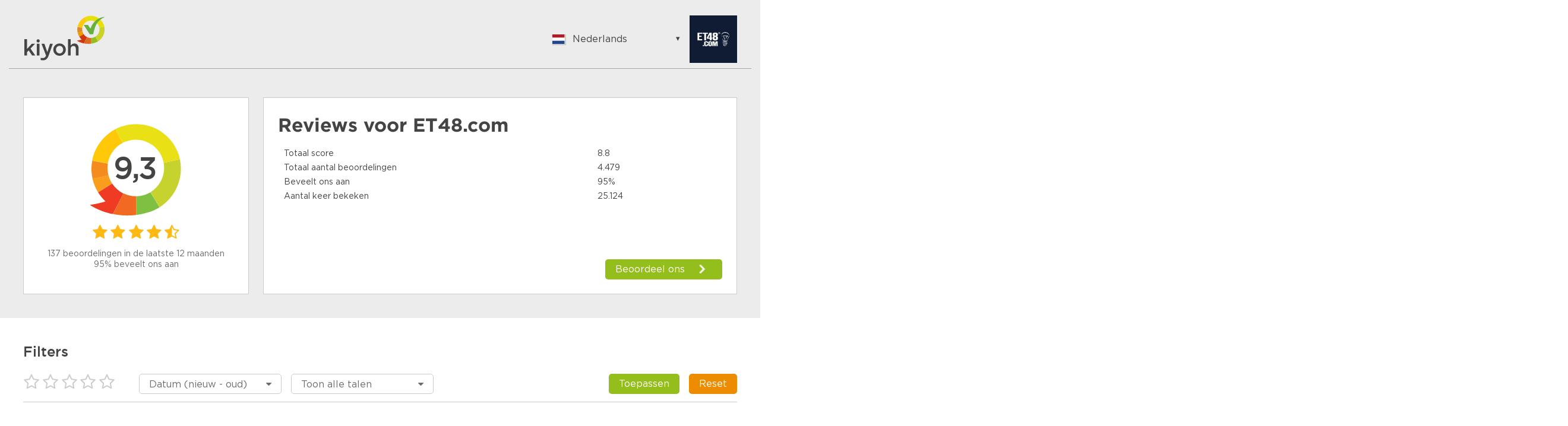

--- FILE ---
content_type: text/html;charset=UTF-8
request_url: https://www.kiyoh.com/reviews/1046879/et48_com
body_size: 11728
content:

<!doctype html>
<html>
<head>
    <meta charset="utf-8">
    <title>ET48.com Reviews | Lees Kiyoh beoordelingen over http://www.et48.com</title>
    <meta name="description" content="Bekijk 4479 reviews van klanten van ET48.com. Lees hierover meer om een juiste keuze te maken. Score: 9,3">
    <meta name="viewport" content="width=device-width">
<link rel="apple-touch-icon" sizes="180x180" href="/assets/kiyoh/favicons/apple-touch-icon.png">
<link rel="icon" type="image/png" href="/assets/kiyoh/favicons/favicon-32x32.png" sizes="32x32">
<link rel="icon" type="image/png" href="/assets/kiyoh/favicons/favicon-16x16.png" sizes="16x16">
<link rel="manifest" href="/assets/kiyoh/favicons/manifest.json">
<link rel="mask-icon" href="/assets/kiyoh/favicons/safari-pinned-tab.svg" color="#5bbad5">
<link rel="shortcut icon" href="/assets/kiyoh/favicons/favicon.ico">
<meta name="msapplication-config" content="/assets/kiyoh/favicons/browserconfig.xml">
<meta name="theme-color" content="#ffffff">
    <script type="text/javascript" src="/ruxitagentjs_ICA7NVfgqrux_10327251022105625.js" data-dtconfig="app=6a11c1e7f3d97144|ssc=1|owasp=1|featureHash=ICA7NVfgqrux|rdnt=1|uxrgce=1|cuc=6g2vzrrj|mel=100000|expw=1|dpvc=1|lastModification=1767972781916|postfix=6g2vzrrj|tp=500,50,0|srbbv=2|agentUri=/ruxitagentjs_ICA7NVfgqrux_10327251022105625.js|reportUrl=/rb_bf72461ouq|rid=RID_1239006067|rpid=1766737510|domain=kiyoh.com"></script><link rel="canonical" href="https://www.kiyoh.com/reviews/1046879/et48_com"/>
    <link rel="stylesheet" type="text/css" href="/assets/kiyoh/stylesheets/public.css">




    <script>
        (function(i,s,o,g,r,a,m){i['GoogleAnalyticsObject']=r;i[r]=i[r]||function(){
                    (i[r].q=i[r].q||[]).push(arguments)},i[r].l=1*new Date();a=s.createElement(o),
                m=s.getElementsByTagName(o)[0];a.async=1;a.src=g;m.parentNode.insertBefore(a,m)
        })(window,document,'script','https://www.google-analytics.com/analytics.js','ga');

        ga('create', 'UA-xxxxxx', 'auto');
        ga('send', 'pageview');
    </script>
</head>
  <body class="public-page reviews">

<header class="public-header">
    <div class="content">

        <div class="part">
            <div class="portal-logo">
                <img src="/assets/kiyoh/images/tenant-logo.svg"/>
            </div>
        </div>

        <div class="part">
<div class="language-switcher js-language-selector">
    <a class="selected js-language-toggle has-menu">
        <span class="flag"><img src="/assets/images/svg/nl.svg"></span>
        <span class="description">Nederlands</span>
    </a>
    <ul class="options js-language-options">
          <li class="js-language-option" locale="en">
              <a>
                  <span class="flag"><img src="/assets/images/svg/gb.svg"></span>
                  <span class="description">English</span>
              </a>
          </li>
          <li class="js-language-option" locale="nl">
              <a>
                  <span class="flag"><img src="/assets/images/svg/nl.svg"></span>
                  <span class="description">Nederlands</span>
              </a>
          </li>
          <li class="js-language-option" locale="fi-FI">
              <a>
                  <span class="flag"><img src="/assets/images/svg/fi.svg"></span>
                  <span class="description">Suomalainen</span>
              </a>
          </li>
          <li class="js-language-option" locale="fr">
              <a>
                  <span class="flag"><img src="/assets/images/svg/fr.svg"></span>
                  <span class="description">Français</span>
              </a>
          </li>
          <li class="js-language-option" locale="be">
              <a>
                  <span class="flag"><img src="/assets/images/svg/be.svg"></span>
                  <span class="description">Vlaams</span>
              </a>
          </li>
          <li class="js-language-option" locale="de">
              <a>
                  <span class="flag"><img src="/assets/images/svg/de.svg"></span>
                  <span class="description">German</span>
              </a>
          </li>
          <li class="js-language-option" locale="hu">
              <a>
                  <span class="flag"><img src="/assets/images/svg/hu.svg"></span>
                  <span class="description">Hungarian</span>
              </a>
          </li>
          <li class="js-language-option" locale="bg">
              <a>
                  <span class="flag"><img src="/assets/images/svg/bg.svg"></span>
                  <span class="description">Bulgarian</span>
              </a>
          </li>
          <li class="js-language-option" locale="ro">
              <a>
                  <span class="flag"><img src="/assets/images/svg/ro.svg"></span>
                  <span class="description">Romanian</span>
              </a>
          </li>
          <li class="js-language-option" locale="hr">
              <a>
                  <span class="flag"><img src="/assets/images/svg/hr.svg"></span>
                  <span class="description">Croatian</span>
              </a>
          </li>
          <li class="js-language-option" locale="ja">
              <a>
                  <span class="flag"><img src="/assets/images/svg/ja.svg"></span>
                  <span class="description">Japanese</span>
              </a>
          </li>
          <li class="js-language-option" locale="es-ES">
              <a>
                  <span class="flag"><img src="/assets/images/svg/es.svg"></span>
                  <span class="description">Spanish</span>
              </a>
          </li>
          <li class="js-language-option" locale="it">
              <a>
                  <span class="flag"><img src="/assets/images/svg/it.svg"></span>
                  <span class="description">Italian</span>
              </a>
          </li>
          <li class="js-language-option" locale="pt-PT">
              <a>
                  <span class="flag"><img src="/assets/images/svg/pt.svg"></span>
                  <span class="description">Portuguese</span>
              </a>
          </li>
          <li class="js-language-option" locale="tr">
              <a>
                  <span class="flag"><img src="/assets/images/svg/tr.svg"></span>
                  <span class="description">Turkish</span>
              </a>
          </li>
          <li class="js-language-option" locale="nn-NO">
              <a>
                  <span class="flag"><img src="/assets/images/svg/nn.svg"></span>
                  <span class="description">Norwegian</span>
              </a>
          </li>
          <li class="js-language-option" locale="sv-SE">
              <a>
                  <span class="flag"><img src="/assets/images/svg/se.svg"></span>
                  <span class="description">Swedish</span>
              </a>
          </li>
          <li class="js-language-option" locale="da">
              <a>
                  <span class="flag"><img src="/assets/images/svg/da.svg"></span>
                  <span class="description">Danish</span>
              </a>
          </li>
          <li class="js-language-option" locale="pt-BR">
              <a>
                  <span class="flag"><img src="/assets/images/svg/br.svg"></span>
                  <span class="description">Brazilian Portuguese</span>
              </a>
          </li>
          <li class="js-language-option" locale="pl">
              <a>
                  <span class="flag"><img src="/assets/images/svg/pl.svg"></span>
                  <span class="description">Polish</span>
              </a>
          </li>
          <li class="js-language-option" locale="sl">
              <a>
                  <span class="flag"><img src="/assets/images/svg/sl.svg"></span>
                  <span class="description">Slovenian</span>
              </a>
          </li>
          <li class="js-language-option" locale="zh-CN">
              <a>
                  <span class="flag"><img src="/assets/images/svg/zh.svg"></span>
                  <span class="description">Chinese</span>
              </a>
          </li>
          <li class="js-language-option" locale="ru">
              <a>
                  <span class="flag"><img src="/assets/images/svg/ru.svg"></span>
                  <span class="description">Russian</span>
              </a>
          </li>
          <li class="js-language-option" locale="el">
              <a>
                  <span class="flag"><img src="/assets/images/svg/el.svg"></span>
                  <span class="description">Greek</span>
              </a>
          </li>
          <li class="js-language-option" locale="cs">
              <a>
                  <span class="flag"><img src="/assets/images/svg/cs.svg"></span>
                  <span class="description">Czech</span>
              </a>
          </li>
          <li class="js-language-option" locale="et">
              <a>
                  <span class="flag"><img src="/assets/images/svg/et.svg"></span>
                  <span class="description">Estonian</span>
              </a>
          </li>
          <li class="js-language-option" locale="lt">
              <a>
                  <span class="flag"><img src="/assets/images/svg/lt.svg"></span>
                  <span class="description">Lithuanian</span>
              </a>
          </li>
          <li class="js-language-option" locale="lv">
              <a>
                  <span class="flag"><img src="/assets/images/svg/lv.svg"></span>
                  <span class="description">Latvian</span>
              </a>
          </li>
          <li class="js-language-option" locale="sk">
              <a>
                  <span class="flag"><img src="/assets/images/svg/sk.svg"></span>
                  <span class="description">Slovak</span>
              </a>
          </li>
    </ul>
</div>
              <div class="sme-logo">
                  <img src="/logo/98/1046879/1046879_98_location_logo_thumbnail.png" itemprop="logo"/>
              </div>
        </div>

    </div>
</header>
    <div class="container">

      <div class="featured-content">



  <div class="review-summary">
    <div class="overall-rating">
      <div class="average-rating-number-container">
        <span class="rating">9,3</span>
      </div>
<div class="rating-stars">
      <span class="icon-star" style="color:#ffb915;"></span>
      <span class="icon-star" style="color:#ffb915;"></span>
      <span class="icon-star" style="color:#ffb915;"></span>
      <span class="icon-star" style="color:#ffb915;"></span>
      <span class="icon-star-half-full" style="color:#ffb915;"></span>
</div>
      <div class="summary">
            <div class="amount">137 beoordelingen in de laatste 12 maanden</div>
            <div class="recommendations">95% beveelt ons aan</div>
      </div>
    </div>

    <div class="ratings-per-division"
          >
          <h1 class="review-title">Reviews voor <span itemprop="name">ET48.com</span></h1>
          <ul style="margin-bottom: 0px">
            <li>
              <div class="question-wrapper stars-line">
                <span
                  class="question">Totaal score</span>
                <span class="rating" x>8.8</span>
              </div>
            </li>
            <li>
              <div class="question-wrapper stars-line">
                <span
                  class="question">Totaal aantal beoordelingen</span>
                <span class="rating">4.479</span>
              </div>
            </li>
            <li>
              <div class="question-wrapper stars-line">
                <span
                  class="question">Beveelt ons aan</span>
                <span class="rating">95%</span>
              </div>
            </li>
            <li>
              <div class="question-wrapper stars-line">
                <span
                  class="question">Aantal keer bekeken</span>
                <span class="rating">25.124</span>
              </div>
            </li>
          </ul>

          <a href="https://www.kiyoh.com/add-review/1046879/et48_com?lang=nl" class="add-review" target="_blank">
            <button class="shrink primary arrowed"
              style="background-color:#94be1c"
                    >Beoordeel ons</button>
          </a>
    </div>
  </div>

      </div>
    <div class="filters public-filter js-public-filters component">
        <div class="filters-block">
            <h2><b>Filters</b></h2>
            <ul>
                <li class="filter-stars">
<div class="rating-stars active-rating-stars js-rating-stars">
    <span class="icon-star-o js-star"></span>
    <span class="icon-star-o js-star"></span>
    <span class="icon-star-o js-star"></span>
    <span class="icon-star-o js-star"></span>
    <span class="icon-star-o js-star"></span>
</div>
                </li>
                    <li>
                        <div class="ui-select">
                            <select class="js-sorting-fields">
                                        <option value="DATE_DESC"
                                                selected>
                                            Datum (nieuw - oud)
                                        </option>
                                        <option value="SCORE_ASC"
                                                >
                                            Score (laag - hoog)
                                        </option>
                                        <option value="SCORE_DESC"
                                                >
                                            Score (hoog - laag)
                                        </option>
                                        <option value="DATE_ASC"
                                                >
                                            Datum (oud - nieuw)
                                        </option>
                            </select>
                        </div>
                    </li>
                    <li>
                        <div class="ui-select">
                            <select class="js-language-filter" name="filterLocale">
                                <option value="">Toon alle talen</option>
                                    <option value='en' > English </option>
                                    <option value='nl' > Nederlands </option>
                                    <option value='fi-FI' > Suomalainen </option>
                                    <option value='fr' > Français </option>
                                    <option value='be' > Vlaams </option>
                                    <option value='de' > German </option>
                                    <option value='hu' > Hungarian </option>
                                    <option value='bg' > Bulgarian </option>
                                    <option value='ro' > Romanian </option>
                                    <option value='hr' > Croatian </option>
                                    <option value='ja' > Japanese </option>
                                    <option value='es-ES' > Spanish </option>
                                    <option value='it' > Italian </option>
                                    <option value='pt-PT' > Portuguese </option>
                                    <option value='tr' > Turkish </option>
                                    <option value='nn-NO' > Norwegian </option>
                                    <option value='sv-SE' > Swedish </option>
                                    <option value='da' > Danish </option>
                                    <option value='pt-BR' > Brazilian Portuguese </option>
                                    <option value='pl' > Polish </option>
                                    <option value='sl' > Slovenian </option>
                                    <option value='zh-CN' > Chinese </option>
                                    <option value='ru' > Russian </option>
                                    <option value='el' > Greek </option>
                                    <option value='cs' > Czech </option>
                                    <option value='et' > Estonian </option>
                                    <option value='lt' > Lithuanian </option>
                                    <option value='lv' > Latvian </option>
                                    <option value='sk' > Slovak </option>
                            </select>
                        </div>
                    </li>
                <li class="filter-buttons">
                    <div class="button-container">
                        <button class="secondary shrink js-filter-button">
                            <span class="filter">Toepassen</span>
                        </button>
                        <button class="primary js-clear-button">
                            <span class="close">Reset</span>
                        </button>
                    </div>
                </li>
            </ul>
        </div>

    </div>

        <div class="splitted-view">
          <div class="left">

      <div class="review-list">
  <div class="review">

    <div class="review-content">


      <div class="left">
<div class="rating-number">
    <svg width="88px" height="96px" viewBox="0 0 88 96" version="1.1" xmlns="http://www.w3.org/2000/svg" xmlns:xlink="http://www.w3.org/1999/xlink" fill="#94be1c">
        <g transform="translate(-22.000000, -16.000000)">
            <path
                    d="M19.8135517,88.6138147 C23.8956008,95.0045785 29.4192056,100.006816 35.6894849,103.450723 L35.729738,103.475727 C42.1684482,106.998217 49.3917506,108.878023 56.6657471,108.914292 C60.5032552,108.934762 64.3586231,108.440734 68.1132895,107.399649 L68.1255166,107.427125 C72.406221,106.337132 76.3394848,104.910963 79.9305286,103.257701 C87.6067813,99.7310894 93.744349,95.1694376 98.5363914,90.6088848 C108.36488,81.2494205 112.514659,71.8916047 112.622642,71.4784952 C112.622642,71.4784952 105.677402,74.5320983 98.1357838,76.4937844 C99.1146348,72.8271802 99.6098991,69.0369317 99.6094869,65.2273122 C99.6052281,60.526217 98.8394574,55.7954472 97.2669762,51.2273384 C96.1712126,48.0506405 94.6906403,44.9517012 92.8025913,41.9941286 C91.4526698,39.8821459 89.9459949,37.9234822 88.3163625,36.1313262 C79.2062475,26.1172337 66.0781037,21.1439836 53.034038,22.1207739 C46.1272652,22.6399428 39.2457708,24.8240513 32.9956868,28.8118561 C15.6266796,39.9066 8.8434137,61.3256463 15.5431509,79.9332952 C16.6173455,82.9166957 18.0337601,85.8275582 19.8135517,88.6138147"
                    id="txt_balloon"
                    transform="translate(62.811321, 65.457451) scale(-1, 1) rotate(-300.000000) translate(-62.811321, -65.457451) "></path>
        </g>
    </svg>
    <span>10</span>
</div>
        <div class="component overall-rating-stars">
<div class="rating-stars">
      <span class="icon-star" style="color:#ffb612;"></span>
      <span class="icon-star" style="color:#ffb612;"></span>
      <span class="icon-star" style="color:#ffb612;"></span>
      <span class="icon-star" style="color:#ffb612;"></span>
      <span class="icon-star" style="color:#ffb612;"></span>
</div>
        </div>
      </div>

      <div class="right">
        <div class="component overall-rating-stars">
<div class="rating-stars">
      <span class="icon-star" style="color:#ffb612;"></span>
      <span class="icon-star" style="color:#ffb612;"></span>
      <span class="icon-star" style="color:#ffb612;"></span>
      <span class="icon-star" style="color:#ffb612;"></span>
      <span class="icon-star" style="color:#ffb612;"></span>
</div>
        </div>

        <div class="component rating-description">
              <div class="title component"><h4>Snelle en goede verzending van juiste product</h4></div>

                  <p class="text opinion" >Snelle verzending van juiste product8</p>
        </div>

            <div class="component ratings-per-division">
              <ul>
                    <li>
                      <div class="question-wrapper stars-line">
                        <span class="question">Aanbevelen?</span>
                        <span class="rating as-stars">Ja</span>
                      </div>
                    </li>




              </ul>

            </div>



        <div class="meta-data">
          <div class="component">
            <div class="align-elements center spaced">
              <input type="hidden" class="today-text" value="Vandaag"/>
              <input type="hidden" class="yesterday-text" value="Gisteren"/>

                  <span class="created-date date-span" data-date="2026-01-15T17:42:13.664Z">
                  </span>

              <span class="name-city">
                  Tineke
                    , Lelystad 
              </span>
            </div>
          </div>


        </div>
      </div>
    </div>
  </div>
  <div class="review">

    <div class="review-content">


      <div class="left">
<div class="rating-number">
    <svg width="88px" height="96px" viewBox="0 0 88 96" version="1.1" xmlns="http://www.w3.org/2000/svg" xmlns:xlink="http://www.w3.org/1999/xlink" fill="#94be1c">
        <g transform="translate(-22.000000, -16.000000)">
            <path
                    d="M19.8135517,88.6138147 C23.8956008,95.0045785 29.4192056,100.006816 35.6894849,103.450723 L35.729738,103.475727 C42.1684482,106.998217 49.3917506,108.878023 56.6657471,108.914292 C60.5032552,108.934762 64.3586231,108.440734 68.1132895,107.399649 L68.1255166,107.427125 C72.406221,106.337132 76.3394848,104.910963 79.9305286,103.257701 C87.6067813,99.7310894 93.744349,95.1694376 98.5363914,90.6088848 C108.36488,81.2494205 112.514659,71.8916047 112.622642,71.4784952 C112.622642,71.4784952 105.677402,74.5320983 98.1357838,76.4937844 C99.1146348,72.8271802 99.6098991,69.0369317 99.6094869,65.2273122 C99.6052281,60.526217 98.8394574,55.7954472 97.2669762,51.2273384 C96.1712126,48.0506405 94.6906403,44.9517012 92.8025913,41.9941286 C91.4526698,39.8821459 89.9459949,37.9234822 88.3163625,36.1313262 C79.2062475,26.1172337 66.0781037,21.1439836 53.034038,22.1207739 C46.1272652,22.6399428 39.2457708,24.8240513 32.9956868,28.8118561 C15.6266796,39.9066 8.8434137,61.3256463 15.5431509,79.9332952 C16.6173455,82.9166957 18.0337601,85.8275582 19.8135517,88.6138147"
                    id="txt_balloon"
                    transform="translate(62.811321, 65.457451) scale(-1, 1) rotate(-300.000000) translate(-62.811321, -65.457451) "></path>
        </g>
    </svg>
    <span>10</span>
</div>
        <div class="component overall-rating-stars">
<div class="rating-stars">
      <span class="icon-star" style="color:#ffb612;"></span>
      <span class="icon-star" style="color:#ffb612;"></span>
      <span class="icon-star" style="color:#ffb612;"></span>
      <span class="icon-star" style="color:#ffb612;"></span>
      <span class="icon-star" style="color:#ffb612;"></span>
</div>
        </div>
      </div>

      <div class="right">
        <div class="component overall-rating-stars">
<div class="rating-stars">
      <span class="icon-star" style="color:#ffb612;"></span>
      <span class="icon-star" style="color:#ffb612;"></span>
      <span class="icon-star" style="color:#ffb612;"></span>
      <span class="icon-star" style="color:#ffb612;"></span>
      <span class="icon-star" style="color:#ffb612;"></span>
</div>
        </div>

        <div class="component rating-description">
              <div class="title component"><h4>quasi parfait...</h4></div>

                  <p class="text opinion" >quasi, car j'avais commandé l'article en double et je n'en ai reçu qu'un...
Parfait, car le service client a été hyperréactif et j'ai reçu mon deuxième article sans souci.
Donc, je recommande</p>
        </div>

            <div class="component ratings-per-division">
              <ul>
                    <li>
                      <div class="question-wrapper stars-line">
                        <span class="question">Nous recommanderiez-vous?</span>
                        <span class="rating as-stars">Oui</span>
                      </div>
                    </li>




              </ul>

            </div>



        <div class="meta-data">
          <div class="component">
            <div class="align-elements center spaced">
              <input type="hidden" class="today-text" value="Vandaag"/>
              <input type="hidden" class="yesterday-text" value="Gisteren"/>

                  <span class="created-date date-span" data-date="2026-01-15T11:25:17.83Z">
                  </span>

              <span class="name-city">
                  genevieve paolantoni
                    , COURBEVOIE 
              </span>
            </div>
          </div>


        </div>
      </div>
    </div>
  </div>
  <div class="review">

    <div class="review-content">


      <div class="left">
<div class="rating-number">
    <svg width="88px" height="96px" viewBox="0 0 88 96" version="1.1" xmlns="http://www.w3.org/2000/svg" xmlns:xlink="http://www.w3.org/1999/xlink" fill="#94be1c">
        <g transform="translate(-22.000000, -16.000000)">
            <path
                    d="M19.8135517,88.6138147 C23.8956008,95.0045785 29.4192056,100.006816 35.6894849,103.450723 L35.729738,103.475727 C42.1684482,106.998217 49.3917506,108.878023 56.6657471,108.914292 C60.5032552,108.934762 64.3586231,108.440734 68.1132895,107.399649 L68.1255166,107.427125 C72.406221,106.337132 76.3394848,104.910963 79.9305286,103.257701 C87.6067813,99.7310894 93.744349,95.1694376 98.5363914,90.6088848 C108.36488,81.2494205 112.514659,71.8916047 112.622642,71.4784952 C112.622642,71.4784952 105.677402,74.5320983 98.1357838,76.4937844 C99.1146348,72.8271802 99.6098991,69.0369317 99.6094869,65.2273122 C99.6052281,60.526217 98.8394574,55.7954472 97.2669762,51.2273384 C96.1712126,48.0506405 94.6906403,44.9517012 92.8025913,41.9941286 C91.4526698,39.8821459 89.9459949,37.9234822 88.3163625,36.1313262 C79.2062475,26.1172337 66.0781037,21.1439836 53.034038,22.1207739 C46.1272652,22.6399428 39.2457708,24.8240513 32.9956868,28.8118561 C15.6266796,39.9066 8.8434137,61.3256463 15.5431509,79.9332952 C16.6173455,82.9166957 18.0337601,85.8275582 19.8135517,88.6138147"
                    id="txt_balloon"
                    transform="translate(62.811321, 65.457451) scale(-1, 1) rotate(-300.000000) translate(-62.811321, -65.457451) "></path>
        </g>
    </svg>
    <span>10</span>
</div>
        <div class="component overall-rating-stars">
<div class="rating-stars">
      <span class="icon-star" style="color:#ffb612;"></span>
      <span class="icon-star" style="color:#ffb612;"></span>
      <span class="icon-star" style="color:#ffb612;"></span>
      <span class="icon-star" style="color:#ffb612;"></span>
      <span class="icon-star" style="color:#ffb612;"></span>
</div>
        </div>
      </div>

      <div class="right">
        <div class="component overall-rating-stars">
<div class="rating-stars">
      <span class="icon-star" style="color:#ffb612;"></span>
      <span class="icon-star" style="color:#ffb612;"></span>
      <span class="icon-star" style="color:#ffb612;"></span>
      <span class="icon-star" style="color:#ffb612;"></span>
      <span class="icon-star" style="color:#ffb612;"></span>
</div>
        </div>

        <div class="component rating-description">
              <div class="title component"><h4>Product snel geleverd </h4></div>

                  <p class="text opinion" >Uitstekend</p>
        </div>

            <div class="component ratings-per-division">
              <ul>
                    <li>
                      <div class="question-wrapper stars-line">
                        <span class="question">Aanbevelen?</span>
                        <span class="rating as-stars">Ja</span>
                      </div>
                    </li>




              </ul>

            </div>



        <div class="meta-data">
          <div class="component">
            <div class="align-elements center spaced">
              <input type="hidden" class="today-text" value="Vandaag"/>
              <input type="hidden" class="yesterday-text" value="Gisteren"/>

                  <span class="created-date date-span" data-date="2026-01-14T16:43:29.943Z">
                  </span>

              <span class="name-city">
                  Paul
                    , Den Haag 
              </span>
            </div>
          </div>


        </div>
      </div>
    </div>
  </div>
  <div class="review">

    <div class="review-content">


      <div class="left">
<div class="rating-number">
    <svg width="88px" height="96px" viewBox="0 0 88 96" version="1.1" xmlns="http://www.w3.org/2000/svg" xmlns:xlink="http://www.w3.org/1999/xlink" fill="#94be1c">
        <g transform="translate(-22.000000, -16.000000)">
            <path
                    d="M19.8135517,88.6138147 C23.8956008,95.0045785 29.4192056,100.006816 35.6894849,103.450723 L35.729738,103.475727 C42.1684482,106.998217 49.3917506,108.878023 56.6657471,108.914292 C60.5032552,108.934762 64.3586231,108.440734 68.1132895,107.399649 L68.1255166,107.427125 C72.406221,106.337132 76.3394848,104.910963 79.9305286,103.257701 C87.6067813,99.7310894 93.744349,95.1694376 98.5363914,90.6088848 C108.36488,81.2494205 112.514659,71.8916047 112.622642,71.4784952 C112.622642,71.4784952 105.677402,74.5320983 98.1357838,76.4937844 C99.1146348,72.8271802 99.6098991,69.0369317 99.6094869,65.2273122 C99.6052281,60.526217 98.8394574,55.7954472 97.2669762,51.2273384 C96.1712126,48.0506405 94.6906403,44.9517012 92.8025913,41.9941286 C91.4526698,39.8821459 89.9459949,37.9234822 88.3163625,36.1313262 C79.2062475,26.1172337 66.0781037,21.1439836 53.034038,22.1207739 C46.1272652,22.6399428 39.2457708,24.8240513 32.9956868,28.8118561 C15.6266796,39.9066 8.8434137,61.3256463 15.5431509,79.9332952 C16.6173455,82.9166957 18.0337601,85.8275582 19.8135517,88.6138147"
                    id="txt_balloon"
                    transform="translate(62.811321, 65.457451) scale(-1, 1) rotate(-300.000000) translate(-62.811321, -65.457451) "></path>
        </g>
    </svg>
    <span>7</span>
</div>
        <div class="component overall-rating-stars">
<div class="rating-stars">
      <span class="icon-star" style="color:#ffc11d;"></span>
      <span class="icon-star" style="color:#ffc11d;"></span>
      <span class="icon-star" style="color:#ffc11d;"></span>
      <span class="icon-star-half-full" style="color:#ffc11d;"></span>
      <span class="icon-star-o"></span>
</div>
        </div>
      </div>

      <div class="right">
        <div class="component overall-rating-stars">
<div class="rating-stars">
      <span class="icon-star" style="color:#ffc11d;"></span>
      <span class="icon-star" style="color:#ffc11d;"></span>
      <span class="icon-star" style="color:#ffc11d;"></span>
      <span class="icon-star-half-full" style="color:#ffc11d;"></span>
      <span class="icon-star-o"></span>
</div>
        </div>

        <div class="component rating-description">
              <div class="title component"><h4>Kan nog niets beoordelen. Nog niets ontvangen.</h4></div>

                  <p class="text opinion" >Volgens DHL zou afgelopen zaterdag 10 jan. Pakket bezorgd worden. Zending bestelt op 9.1.2026.
Later e-mail ontv. Met bericht vertraging van 1 tot 2 dagen. Verder geen enkele reactie van DHL ontvangen met nieuwe bezorgdata en tijd. Vandaag woensdag 14.1.2026 nog steeds niets en ook geen e-mails. Vindt service van DHL behoorlijk te wensen overlaten.
Misschien kunnen jullie iets ondernemen, zodat ik een en ander in mijn bezit krijg.
Alvast bedankt</p>
        </div>

            <div class="component ratings-per-division">
              <ul>
                    <li>
                      <div class="question-wrapper stars-line">
                        <span class="question">Aanbevelen?</span>
                        <span class="rating as-stars">Ja</span>
                      </div>
                    </li>




              </ul>

            </div>



        <div class="meta-data">
          <div class="component">
            <div class="align-elements center spaced">
              <input type="hidden" class="today-text" value="Vandaag"/>
              <input type="hidden" class="yesterday-text" value="Gisteren"/>

                  <span class="created-date date-span" data-date="2026-01-14T10:51:55.466Z">
                  </span>

              <span class="name-city">
                  Gerard
                    , Ridderkerk 
              </span>
            </div>
          </div>


        </div>
      </div>
    </div>
  </div>
  <div class="review">

    <div class="review-content">


      <div class="left">
<div class="rating-number">
    <svg width="88px" height="96px" viewBox="0 0 88 96" version="1.1" xmlns="http://www.w3.org/2000/svg" xmlns:xlink="http://www.w3.org/1999/xlink" fill="#94be1c">
        <g transform="translate(-22.000000, -16.000000)">
            <path
                    d="M19.8135517,88.6138147 C23.8956008,95.0045785 29.4192056,100.006816 35.6894849,103.450723 L35.729738,103.475727 C42.1684482,106.998217 49.3917506,108.878023 56.6657471,108.914292 C60.5032552,108.934762 64.3586231,108.440734 68.1132895,107.399649 L68.1255166,107.427125 C72.406221,106.337132 76.3394848,104.910963 79.9305286,103.257701 C87.6067813,99.7310894 93.744349,95.1694376 98.5363914,90.6088848 C108.36488,81.2494205 112.514659,71.8916047 112.622642,71.4784952 C112.622642,71.4784952 105.677402,74.5320983 98.1357838,76.4937844 C99.1146348,72.8271802 99.6098991,69.0369317 99.6094869,65.2273122 C99.6052281,60.526217 98.8394574,55.7954472 97.2669762,51.2273384 C96.1712126,48.0506405 94.6906403,44.9517012 92.8025913,41.9941286 C91.4526698,39.8821459 89.9459949,37.9234822 88.3163625,36.1313262 C79.2062475,26.1172337 66.0781037,21.1439836 53.034038,22.1207739 C46.1272652,22.6399428 39.2457708,24.8240513 32.9956868,28.8118561 C15.6266796,39.9066 8.8434137,61.3256463 15.5431509,79.9332952 C16.6173455,82.9166957 18.0337601,85.8275582 19.8135517,88.6138147"
                    id="txt_balloon"
                    transform="translate(62.811321, 65.457451) scale(-1, 1) rotate(-300.000000) translate(-62.811321, -65.457451) "></path>
        </g>
    </svg>
    <span>6</span>
</div>
        <div class="component overall-rating-stars">
<div class="rating-stars">
      <span class="icon-star" style="color:#ffc521;"></span>
      <span class="icon-star" style="color:#ffc521;"></span>
      <span class="icon-star" style="color:#ffc521;"></span>
      <span class="icon-star-o"></span>
      <span class="icon-star-o"></span>
</div>
        </div>
      </div>

      <div class="right">
        <div class="component overall-rating-stars">
<div class="rating-stars">
      <span class="icon-star" style="color:#ffc521;"></span>
      <span class="icon-star" style="color:#ffc521;"></span>
      <span class="icon-star" style="color:#ffc521;"></span>
      <span class="icon-star-o"></span>
      <span class="icon-star-o"></span>
</div>
        </div>

        <div class="component rating-description">
              <div class="title component"><h4>Correcte afhandeling, matig product</h4></div>

                  <p class="text opinion" >Jammer genoeg voldoet het product niet aan mijn eisen. Een juiste en veilige montage van de bekabeling was niet m.i. niet mogelijk. Dergelijk product zou eigenlijk niet aangeboden mogen worden. Je bent wel verzendkosten voor bestelling en retour zending kwijt. De retourzending en teruggave van de aanschafkosten is correct afgehandeld. Het advies voor een ander product heb ik op basis van deze ervaring niet opgevolgd.</p>
        </div>

            <div class="component ratings-per-division">
              <ul>
                    <li>
                      <div class="question-wrapper stars-line">
                        <span class="question">Aanbevelen?</span>
                        <span class="rating as-stars">Nee</span>
                      </div>
                    </li>




              </ul>

            </div>



        <div class="meta-data">
          <div class="component">
            <div class="align-elements center spaced">
              <input type="hidden" class="today-text" value="Vandaag"/>
              <input type="hidden" class="yesterday-text" value="Gisteren"/>

                  <span class="created-date date-span" data-date="2026-01-14T08:53:53.168Z">
                  </span>

              <span class="name-city">
                  Sjaak
                    , Middelburg 
              </span>
            </div>
          </div>


        </div>
      </div>
    </div>
  </div>
  <div class="review">

    <div class="review-content">


      <div class="left">
<div class="rating-number">
    <svg width="88px" height="96px" viewBox="0 0 88 96" version="1.1" xmlns="http://www.w3.org/2000/svg" xmlns:xlink="http://www.w3.org/1999/xlink" fill="#94be1c">
        <g transform="translate(-22.000000, -16.000000)">
            <path
                    d="M19.8135517,88.6138147 C23.8956008,95.0045785 29.4192056,100.006816 35.6894849,103.450723 L35.729738,103.475727 C42.1684482,106.998217 49.3917506,108.878023 56.6657471,108.914292 C60.5032552,108.934762 64.3586231,108.440734 68.1132895,107.399649 L68.1255166,107.427125 C72.406221,106.337132 76.3394848,104.910963 79.9305286,103.257701 C87.6067813,99.7310894 93.744349,95.1694376 98.5363914,90.6088848 C108.36488,81.2494205 112.514659,71.8916047 112.622642,71.4784952 C112.622642,71.4784952 105.677402,74.5320983 98.1357838,76.4937844 C99.1146348,72.8271802 99.6098991,69.0369317 99.6094869,65.2273122 C99.6052281,60.526217 98.8394574,55.7954472 97.2669762,51.2273384 C96.1712126,48.0506405 94.6906403,44.9517012 92.8025913,41.9941286 C91.4526698,39.8821459 89.9459949,37.9234822 88.3163625,36.1313262 C79.2062475,26.1172337 66.0781037,21.1439836 53.034038,22.1207739 C46.1272652,22.6399428 39.2457708,24.8240513 32.9956868,28.8118561 C15.6266796,39.9066 8.8434137,61.3256463 15.5431509,79.9332952 C16.6173455,82.9166957 18.0337601,85.8275582 19.8135517,88.6138147"
                    id="txt_balloon"
                    transform="translate(62.811321, 65.457451) scale(-1, 1) rotate(-300.000000) translate(-62.811321, -65.457451) "></path>
        </g>
    </svg>
    <span>10</span>
</div>
        <div class="component overall-rating-stars">
<div class="rating-stars">
      <span class="icon-star" style="color:#ffb612;"></span>
      <span class="icon-star" style="color:#ffb612;"></span>
      <span class="icon-star" style="color:#ffb612;"></span>
      <span class="icon-star" style="color:#ffb612;"></span>
      <span class="icon-star" style="color:#ffb612;"></span>
</div>
        </div>
      </div>

      <div class="right">
        <div class="component overall-rating-stars">
<div class="rating-stars">
      <span class="icon-star" style="color:#ffb612;"></span>
      <span class="icon-star" style="color:#ffb612;"></span>
      <span class="icon-star" style="color:#ffb612;"></span>
      <span class="icon-star" style="color:#ffb612;"></span>
      <span class="icon-star" style="color:#ffb612;"></span>
</div>
        </div>

        <div class="component rating-description">
              <div class="title component"><h4>Website overzichtelijk, makkelijk besteld en snel ontvangen</h4></div>

                  <p class="text opinion" >zie boven</p>
        </div>

            <div class="component ratings-per-division">
              <ul>
                    <li>
                      <div class="question-wrapper stars-line">
                        <span class="question">Aanbevelen?</span>
                        <span class="rating as-stars">Ja</span>
                      </div>
                    </li>




              </ul>

            </div>



        <div class="meta-data">
          <div class="component">
            <div class="align-elements center spaced">
              <input type="hidden" class="today-text" value="Vandaag"/>
              <input type="hidden" class="yesterday-text" value="Gisteren"/>

                  <span class="created-date date-span" data-date="2026-01-10T09:28:54.674Z">
                  </span>

              <span class="name-city">
                  RH
                    , Soest 
              </span>
            </div>
          </div>


        </div>
      </div>
    </div>
  </div>
  <div class="review">

    <div class="review-content">


      <div class="left">
<div class="rating-number">
    <svg width="88px" height="96px" viewBox="0 0 88 96" version="1.1" xmlns="http://www.w3.org/2000/svg" xmlns:xlink="http://www.w3.org/1999/xlink" fill="#94be1c">
        <g transform="translate(-22.000000, -16.000000)">
            <path
                    d="M19.8135517,88.6138147 C23.8956008,95.0045785 29.4192056,100.006816 35.6894849,103.450723 L35.729738,103.475727 C42.1684482,106.998217 49.3917506,108.878023 56.6657471,108.914292 C60.5032552,108.934762 64.3586231,108.440734 68.1132895,107.399649 L68.1255166,107.427125 C72.406221,106.337132 76.3394848,104.910963 79.9305286,103.257701 C87.6067813,99.7310894 93.744349,95.1694376 98.5363914,90.6088848 C108.36488,81.2494205 112.514659,71.8916047 112.622642,71.4784952 C112.622642,71.4784952 105.677402,74.5320983 98.1357838,76.4937844 C99.1146348,72.8271802 99.6098991,69.0369317 99.6094869,65.2273122 C99.6052281,60.526217 98.8394574,55.7954472 97.2669762,51.2273384 C96.1712126,48.0506405 94.6906403,44.9517012 92.8025913,41.9941286 C91.4526698,39.8821459 89.9459949,37.9234822 88.3163625,36.1313262 C79.2062475,26.1172337 66.0781037,21.1439836 53.034038,22.1207739 C46.1272652,22.6399428 39.2457708,24.8240513 32.9956868,28.8118561 C15.6266796,39.9066 8.8434137,61.3256463 15.5431509,79.9332952 C16.6173455,82.9166957 18.0337601,85.8275582 19.8135517,88.6138147"
                    id="txt_balloon"
                    transform="translate(62.811321, 65.457451) scale(-1, 1) rotate(-300.000000) translate(-62.811321, -65.457451) "></path>
        </g>
    </svg>
    <span>10</span>
</div>
        <div class="component overall-rating-stars">
<div class="rating-stars">
      <span class="icon-star" style="color:#ffb612;"></span>
      <span class="icon-star" style="color:#ffb612;"></span>
      <span class="icon-star" style="color:#ffb612;"></span>
      <span class="icon-star" style="color:#ffb612;"></span>
      <span class="icon-star" style="color:#ffb612;"></span>
</div>
        </div>
      </div>

      <div class="right">
        <div class="component overall-rating-stars">
<div class="rating-stars">
      <span class="icon-star" style="color:#ffb612;"></span>
      <span class="icon-star" style="color:#ffb612;"></span>
      <span class="icon-star" style="color:#ffb612;"></span>
      <span class="icon-star" style="color:#ffb612;"></span>
      <span class="icon-star" style="color:#ffb612;"></span>
</div>
        </div>

        <div class="component rating-description">
              <div class="title component"><h4>Makkelijk te bestellen</h4></div>

                  <p class="text opinion" >Product keurig volgens afspraak ontvangen</p>
        </div>

            <div class="component ratings-per-division">
              <ul>
                    <li>
                      <div class="question-wrapper stars-line">
                        <span class="question">Aanbevelen?</span>
                        <span class="rating as-stars">Ja</span>
                      </div>
                    </li>




              </ul>

            </div>



        <div class="meta-data">
          <div class="component">
            <div class="align-elements center spaced">
              <input type="hidden" class="today-text" value="Vandaag"/>
              <input type="hidden" class="yesterday-text" value="Gisteren"/>

                  <span class="created-date date-span" data-date="2026-01-08T21:30:27.858Z">
                  </span>

              <span class="name-city">
                  Harry
                    , Borne 
              </span>
            </div>
          </div>


        </div>
      </div>
    </div>
  </div>
  <div class="review">

    <div class="review-content">


      <div class="left">
<div class="rating-number">
    <svg width="88px" height="96px" viewBox="0 0 88 96" version="1.1" xmlns="http://www.w3.org/2000/svg" xmlns:xlink="http://www.w3.org/1999/xlink" fill="#94be1c">
        <g transform="translate(-22.000000, -16.000000)">
            <path
                    d="M19.8135517,88.6138147 C23.8956008,95.0045785 29.4192056,100.006816 35.6894849,103.450723 L35.729738,103.475727 C42.1684482,106.998217 49.3917506,108.878023 56.6657471,108.914292 C60.5032552,108.934762 64.3586231,108.440734 68.1132895,107.399649 L68.1255166,107.427125 C72.406221,106.337132 76.3394848,104.910963 79.9305286,103.257701 C87.6067813,99.7310894 93.744349,95.1694376 98.5363914,90.6088848 C108.36488,81.2494205 112.514659,71.8916047 112.622642,71.4784952 C112.622642,71.4784952 105.677402,74.5320983 98.1357838,76.4937844 C99.1146348,72.8271802 99.6098991,69.0369317 99.6094869,65.2273122 C99.6052281,60.526217 98.8394574,55.7954472 97.2669762,51.2273384 C96.1712126,48.0506405 94.6906403,44.9517012 92.8025913,41.9941286 C91.4526698,39.8821459 89.9459949,37.9234822 88.3163625,36.1313262 C79.2062475,26.1172337 66.0781037,21.1439836 53.034038,22.1207739 C46.1272652,22.6399428 39.2457708,24.8240513 32.9956868,28.8118561 C15.6266796,39.9066 8.8434137,61.3256463 15.5431509,79.9332952 C16.6173455,82.9166957 18.0337601,85.8275582 19.8135517,88.6138147"
                    id="txt_balloon"
                    transform="translate(62.811321, 65.457451) scale(-1, 1) rotate(-300.000000) translate(-62.811321, -65.457451) "></path>
        </g>
    </svg>
    <span>9</span>
</div>
        <div class="component overall-rating-stars">
<div class="rating-stars">
      <span class="icon-star" style="color:#ffba16;"></span>
      <span class="icon-star" style="color:#ffba16;"></span>
      <span class="icon-star" style="color:#ffba16;"></span>
      <span class="icon-star" style="color:#ffba16;"></span>
      <span class="icon-star-half-full" style="color:#ffba16;"></span>
</div>
        </div>
      </div>

      <div class="right">
        <div class="component overall-rating-stars">
<div class="rating-stars">
      <span class="icon-star" style="color:#ffba16;"></span>
      <span class="icon-star" style="color:#ffba16;"></span>
      <span class="icon-star" style="color:#ffba16;"></span>
      <span class="icon-star" style="color:#ffba16;"></span>
      <span class="icon-star-half-full" style="color:#ffba16;"></span>
</div>
        </div>

        <div class="component rating-description">
              <div class="title component"><h4>top</h4></div>

                  <p class="text opinion" >snel en goed product</p>
        </div>

            <div class="component ratings-per-division">
              <ul>
                    <li>
                      <div class="question-wrapper stars-line">
                        <span class="question">Aanbevelen?</span>
                        <span class="rating as-stars">Ja</span>
                      </div>
                    </li>




              </ul>

            </div>



        <div class="meta-data">
          <div class="component">
            <div class="align-elements center spaced">
              <input type="hidden" class="today-text" value="Vandaag"/>
              <input type="hidden" class="yesterday-text" value="Gisteren"/>

                  <span class="created-date date-span" data-date="2026-01-07T16:06:37.667Z">
                  </span>

              <span class="name-city">
                  Guido
                    , Maaseik 
              </span>
            </div>
          </div>


        </div>
      </div>
    </div>
  </div>
  <div class="review">

    <div class="review-content">


      <div class="left">
<div class="rating-number">
    <svg width="88px" height="96px" viewBox="0 0 88 96" version="1.1" xmlns="http://www.w3.org/2000/svg" xmlns:xlink="http://www.w3.org/1999/xlink" fill="#94be1c">
        <g transform="translate(-22.000000, -16.000000)">
            <path
                    d="M19.8135517,88.6138147 C23.8956008,95.0045785 29.4192056,100.006816 35.6894849,103.450723 L35.729738,103.475727 C42.1684482,106.998217 49.3917506,108.878023 56.6657471,108.914292 C60.5032552,108.934762 64.3586231,108.440734 68.1132895,107.399649 L68.1255166,107.427125 C72.406221,106.337132 76.3394848,104.910963 79.9305286,103.257701 C87.6067813,99.7310894 93.744349,95.1694376 98.5363914,90.6088848 C108.36488,81.2494205 112.514659,71.8916047 112.622642,71.4784952 C112.622642,71.4784952 105.677402,74.5320983 98.1357838,76.4937844 C99.1146348,72.8271802 99.6098991,69.0369317 99.6094869,65.2273122 C99.6052281,60.526217 98.8394574,55.7954472 97.2669762,51.2273384 C96.1712126,48.0506405 94.6906403,44.9517012 92.8025913,41.9941286 C91.4526698,39.8821459 89.9459949,37.9234822 88.3163625,36.1313262 C79.2062475,26.1172337 66.0781037,21.1439836 53.034038,22.1207739 C46.1272652,22.6399428 39.2457708,24.8240513 32.9956868,28.8118561 C15.6266796,39.9066 8.8434137,61.3256463 15.5431509,79.9332952 C16.6173455,82.9166957 18.0337601,85.8275582 19.8135517,88.6138147"
                    id="txt_balloon"
                    transform="translate(62.811321, 65.457451) scale(-1, 1) rotate(-300.000000) translate(-62.811321, -65.457451) "></path>
        </g>
    </svg>
    <span>10</span>
</div>
        <div class="component overall-rating-stars">
<div class="rating-stars">
      <span class="icon-star" style="color:#ffb612;"></span>
      <span class="icon-star" style="color:#ffb612;"></span>
      <span class="icon-star" style="color:#ffb612;"></span>
      <span class="icon-star" style="color:#ffb612;"></span>
      <span class="icon-star" style="color:#ffb612;"></span>
</div>
        </div>
      </div>

      <div class="right">
        <div class="component overall-rating-stars">
<div class="rating-stars">
      <span class="icon-star" style="color:#ffb612;"></span>
      <span class="icon-star" style="color:#ffb612;"></span>
      <span class="icon-star" style="color:#ffb612;"></span>
      <span class="icon-star" style="color:#ffb612;"></span>
      <span class="icon-star" style="color:#ffb612;"></span>
</div>
        </div>

        <div class="component rating-description">
              <div class="title component"><h4>Produit conforme à l’original livré avec exactitude </h4></div>

                  <p class="text opinion" >Voir commentaire ci dessus</p>
        </div>

            <div class="component ratings-per-division">
              <ul>
                    <li>
                      <div class="question-wrapper stars-line">
                        <span class="question">Nous recommanderiez-vous?</span>
                        <span class="rating as-stars">Oui</span>
                      </div>
                    </li>




              </ul>

            </div>



        <div class="meta-data">
          <div class="component">
            <div class="align-elements center spaced">
              <input type="hidden" class="today-text" value="Vandaag"/>
              <input type="hidden" class="yesterday-text" value="Gisteren"/>

                  <span class="created-date date-span" data-date="2026-01-07T07:45:10.028Z">
                  </span>

              <span class="name-city">
                  Yves
                    , Le mesnil saint Denis  
              </span>
            </div>
          </div>


        </div>
      </div>
    </div>
  </div>
  <div class="review">

    <div class="review-content">


      <div class="left">
<div class="rating-number">
    <svg width="88px" height="96px" viewBox="0 0 88 96" version="1.1" xmlns="http://www.w3.org/2000/svg" xmlns:xlink="http://www.w3.org/1999/xlink" fill="#94be1c">
        <g transform="translate(-22.000000, -16.000000)">
            <path
                    d="M19.8135517,88.6138147 C23.8956008,95.0045785 29.4192056,100.006816 35.6894849,103.450723 L35.729738,103.475727 C42.1684482,106.998217 49.3917506,108.878023 56.6657471,108.914292 C60.5032552,108.934762 64.3586231,108.440734 68.1132895,107.399649 L68.1255166,107.427125 C72.406221,106.337132 76.3394848,104.910963 79.9305286,103.257701 C87.6067813,99.7310894 93.744349,95.1694376 98.5363914,90.6088848 C108.36488,81.2494205 112.514659,71.8916047 112.622642,71.4784952 C112.622642,71.4784952 105.677402,74.5320983 98.1357838,76.4937844 C99.1146348,72.8271802 99.6098991,69.0369317 99.6094869,65.2273122 C99.6052281,60.526217 98.8394574,55.7954472 97.2669762,51.2273384 C96.1712126,48.0506405 94.6906403,44.9517012 92.8025913,41.9941286 C91.4526698,39.8821459 89.9459949,37.9234822 88.3163625,36.1313262 C79.2062475,26.1172337 66.0781037,21.1439836 53.034038,22.1207739 C46.1272652,22.6399428 39.2457708,24.8240513 32.9956868,28.8118561 C15.6266796,39.9066 8.8434137,61.3256463 15.5431509,79.9332952 C16.6173455,82.9166957 18.0337601,85.8275582 19.8135517,88.6138147"
                    id="txt_balloon"
                    transform="translate(62.811321, 65.457451) scale(-1, 1) rotate(-300.000000) translate(-62.811321, -65.457451) "></path>
        </g>
    </svg>
    <span>10</span>
</div>
        <div class="component overall-rating-stars">
<div class="rating-stars">
      <span class="icon-star" style="color:#ffb612;"></span>
      <span class="icon-star" style="color:#ffb612;"></span>
      <span class="icon-star" style="color:#ffb612;"></span>
      <span class="icon-star" style="color:#ffb612;"></span>
      <span class="icon-star" style="color:#ffb612;"></span>
</div>
        </div>
      </div>

      <div class="right">
        <div class="component overall-rating-stars">
<div class="rating-stars">
      <span class="icon-star" style="color:#ffb612;"></span>
      <span class="icon-star" style="color:#ffb612;"></span>
      <span class="icon-star" style="color:#ffb612;"></span>
      <span class="icon-star" style="color:#ffb612;"></span>
      <span class="icon-star" style="color:#ffb612;"></span>
</div>
        </div>

        <div class="component rating-description">
              <div class="title component"><h4>Uitstekend</h4></div>

                  <p class="text opinion" >Had een klein probleem, gemaild, oplossing aan gedragen, opgelost.
Snel gereageerd</p>
        </div>

            <div class="component ratings-per-division">
              <ul>
                    <li>
                      <div class="question-wrapper stars-line">
                        <span class="question">Aanbevelen?</span>
                        <span class="rating as-stars">Ja</span>
                      </div>
                    </li>




              </ul>

            </div>



        <div class="meta-data">
          <div class="component">
            <div class="align-elements center spaced">
              <input type="hidden" class="today-text" value="Vandaag"/>
              <input type="hidden" class="yesterday-text" value="Gisteren"/>

                  <span class="created-date date-span" data-date="2025-12-20T09:54:09.551Z">
                  </span>

              <span class="name-city">
                  Theo
                    , Hoofddorp 
              </span>
            </div>
          </div>


        </div>
      </div>
    </div>
  </div>
  <div class="review">

    <div class="review-content">


      <div class="left">
<div class="rating-number">
    <svg width="88px" height="96px" viewBox="0 0 88 96" version="1.1" xmlns="http://www.w3.org/2000/svg" xmlns:xlink="http://www.w3.org/1999/xlink" fill="#94be1c">
        <g transform="translate(-22.000000, -16.000000)">
            <path
                    d="M19.8135517,88.6138147 C23.8956008,95.0045785 29.4192056,100.006816 35.6894849,103.450723 L35.729738,103.475727 C42.1684482,106.998217 49.3917506,108.878023 56.6657471,108.914292 C60.5032552,108.934762 64.3586231,108.440734 68.1132895,107.399649 L68.1255166,107.427125 C72.406221,106.337132 76.3394848,104.910963 79.9305286,103.257701 C87.6067813,99.7310894 93.744349,95.1694376 98.5363914,90.6088848 C108.36488,81.2494205 112.514659,71.8916047 112.622642,71.4784952 C112.622642,71.4784952 105.677402,74.5320983 98.1357838,76.4937844 C99.1146348,72.8271802 99.6098991,69.0369317 99.6094869,65.2273122 C99.6052281,60.526217 98.8394574,55.7954472 97.2669762,51.2273384 C96.1712126,48.0506405 94.6906403,44.9517012 92.8025913,41.9941286 C91.4526698,39.8821459 89.9459949,37.9234822 88.3163625,36.1313262 C79.2062475,26.1172337 66.0781037,21.1439836 53.034038,22.1207739 C46.1272652,22.6399428 39.2457708,24.8240513 32.9956868,28.8118561 C15.6266796,39.9066 8.8434137,61.3256463 15.5431509,79.9332952 C16.6173455,82.9166957 18.0337601,85.8275582 19.8135517,88.6138147"
                    id="txt_balloon"
                    transform="translate(62.811321, 65.457451) scale(-1, 1) rotate(-300.000000) translate(-62.811321, -65.457451) "></path>
        </g>
    </svg>
    <span>2</span>
</div>
        <div class="component overall-rating-stars">
<div class="rating-stars">
      <span class="icon-star" style="color:#ffd430;"></span>
      <span class="icon-star-o"></span>
      <span class="icon-star-o"></span>
      <span class="icon-star-o"></span>
      <span class="icon-star-o"></span>
</div>
        </div>
      </div>

      <div class="right">
        <div class="component overall-rating-stars">
<div class="rating-stars">
      <span class="icon-star" style="color:#ffd430;"></span>
      <span class="icon-star-o"></span>
      <span class="icon-star-o"></span>
      <span class="icon-star-o"></span>
      <span class="icon-star-o"></span>
</div>
        </div>

        <div class="component rating-description">
              <div class="title component"><h4>colis non livré à domicile malgré le paiement 15.50€ </h4></div>

                  <p class="text opinion" >produit OK  Je me suis déplacé pour chercher mon colis alors que j'ai payé pour une livraison à domicile (15.50€). inadmissible</p>
        </div>

            <div class="component ratings-per-division">
              <ul>
                    <li>
                      <div class="question-wrapper stars-line">
                        <span class="question">Nous recommanderiez-vous?</span>
                        <span class="rating as-stars">Non</span>
                      </div>
                    </li>




              </ul>

            </div>



        <div class="meta-data">
          <div class="component">
            <div class="align-elements center spaced">
              <input type="hidden" class="today-text" value="Vandaag"/>
              <input type="hidden" class="yesterday-text" value="Gisteren"/>

                  <span class="created-date date-span" data-date="2025-12-12T09:14:38.061Z">
                  </span>

              <span class="name-city">
                  GILLES
                    , nancy 
              </span>
            </div>
          </div>

              <div class="review-response">
                <div class="align-elements center spaced">
                  <h3>Reactie van het bedrijf</h3>
                </div>

                <p>Nous regrettons que vous ne soyez pas satisfait de notre service.
Selon DHL, vous n'étiez pas chez vous lors de la livraison du colis.
C'est pourquoi le colis a été déposé dans un point de retrait.
Veuillez nous en excuser.

Jammer dat u niet tevreden bent over onze service.
Volgens DHL was u niet thuis tijdens bezorging van het pakket.
Daarom is het pakket naar een afhaalpunt gebracht.
Excuses  hiervoor.</p>
              </div>

        </div>
      </div>
    </div>
  </div>
  <div class="review">

    <div class="review-content">


      <div class="left">
<div class="rating-number">
    <svg width="88px" height="96px" viewBox="0 0 88 96" version="1.1" xmlns="http://www.w3.org/2000/svg" xmlns:xlink="http://www.w3.org/1999/xlink" fill="#94be1c">
        <g transform="translate(-22.000000, -16.000000)">
            <path
                    d="M19.8135517,88.6138147 C23.8956008,95.0045785 29.4192056,100.006816 35.6894849,103.450723 L35.729738,103.475727 C42.1684482,106.998217 49.3917506,108.878023 56.6657471,108.914292 C60.5032552,108.934762 64.3586231,108.440734 68.1132895,107.399649 L68.1255166,107.427125 C72.406221,106.337132 76.3394848,104.910963 79.9305286,103.257701 C87.6067813,99.7310894 93.744349,95.1694376 98.5363914,90.6088848 C108.36488,81.2494205 112.514659,71.8916047 112.622642,71.4784952 C112.622642,71.4784952 105.677402,74.5320983 98.1357838,76.4937844 C99.1146348,72.8271802 99.6098991,69.0369317 99.6094869,65.2273122 C99.6052281,60.526217 98.8394574,55.7954472 97.2669762,51.2273384 C96.1712126,48.0506405 94.6906403,44.9517012 92.8025913,41.9941286 C91.4526698,39.8821459 89.9459949,37.9234822 88.3163625,36.1313262 C79.2062475,26.1172337 66.0781037,21.1439836 53.034038,22.1207739 C46.1272652,22.6399428 39.2457708,24.8240513 32.9956868,28.8118561 C15.6266796,39.9066 8.8434137,61.3256463 15.5431509,79.9332952 C16.6173455,82.9166957 18.0337601,85.8275582 19.8135517,88.6138147"
                    id="txt_balloon"
                    transform="translate(62.811321, 65.457451) scale(-1, 1) rotate(-300.000000) translate(-62.811321, -65.457451) "></path>
        </g>
    </svg>
    <span>10</span>
</div>
        <div class="component overall-rating-stars">
<div class="rating-stars">
      <span class="icon-star" style="color:#ffb612;"></span>
      <span class="icon-star" style="color:#ffb612;"></span>
      <span class="icon-star" style="color:#ffb612;"></span>
      <span class="icon-star" style="color:#ffb612;"></span>
      <span class="icon-star" style="color:#ffb612;"></span>
</div>
        </div>
      </div>

      <div class="right">
        <div class="component overall-rating-stars">
<div class="rating-stars">
      <span class="icon-star" style="color:#ffb612;"></span>
      <span class="icon-star" style="color:#ffb612;"></span>
      <span class="icon-star" style="color:#ffb612;"></span>
      <span class="icon-star" style="color:#ffb612;"></span>
      <span class="icon-star" style="color:#ffb612;"></span>
</div>
        </div>

        <div class="component rating-description">
              <div class="title component"><h4>Toll  Der Bodendimmer funktioniert wie das Original </h4></div>

                  <p class="text opinion" >Die Lieferung kam schnell  Der Kontakt mit dem Mitarbeiter war super  Er war freundlich und kompetent

Immer wieder !!!</p>
        </div>

            <div class="component ratings-per-division">
              <ul>
                    <li>
                      <div class="question-wrapper stars-line">
                        <span class="question">Würden Sie uns weiterempfehlen?</span>
                        <span class="rating as-stars">Ja</span>
                      </div>
                    </li>




              </ul>

            </div>



        <div class="meta-data">
          <div class="component">
            <div class="align-elements center spaced">
              <input type="hidden" class="today-text" value="Vandaag"/>
              <input type="hidden" class="yesterday-text" value="Gisteren"/>

                  <span class="created-date date-span" data-date="2025-12-10T12:14:21.644Z">
                  </span>

              <span class="name-city">
                  Siegfried
                    , D. Lengede 
              </span>
            </div>
          </div>


        </div>
      </div>
    </div>
  </div>
  <div class="review">

    <div class="review-content">


      <div class="left">
<div class="rating-number">
    <svg width="88px" height="96px" viewBox="0 0 88 96" version="1.1" xmlns="http://www.w3.org/2000/svg" xmlns:xlink="http://www.w3.org/1999/xlink" fill="#94be1c">
        <g transform="translate(-22.000000, -16.000000)">
            <path
                    d="M19.8135517,88.6138147 C23.8956008,95.0045785 29.4192056,100.006816 35.6894849,103.450723 L35.729738,103.475727 C42.1684482,106.998217 49.3917506,108.878023 56.6657471,108.914292 C60.5032552,108.934762 64.3586231,108.440734 68.1132895,107.399649 L68.1255166,107.427125 C72.406221,106.337132 76.3394848,104.910963 79.9305286,103.257701 C87.6067813,99.7310894 93.744349,95.1694376 98.5363914,90.6088848 C108.36488,81.2494205 112.514659,71.8916047 112.622642,71.4784952 C112.622642,71.4784952 105.677402,74.5320983 98.1357838,76.4937844 C99.1146348,72.8271802 99.6098991,69.0369317 99.6094869,65.2273122 C99.6052281,60.526217 98.8394574,55.7954472 97.2669762,51.2273384 C96.1712126,48.0506405 94.6906403,44.9517012 92.8025913,41.9941286 C91.4526698,39.8821459 89.9459949,37.9234822 88.3163625,36.1313262 C79.2062475,26.1172337 66.0781037,21.1439836 53.034038,22.1207739 C46.1272652,22.6399428 39.2457708,24.8240513 32.9956868,28.8118561 C15.6266796,39.9066 8.8434137,61.3256463 15.5431509,79.9332952 C16.6173455,82.9166957 18.0337601,85.8275582 19.8135517,88.6138147"
                    id="txt_balloon"
                    transform="translate(62.811321, 65.457451) scale(-1, 1) rotate(-300.000000) translate(-62.811321, -65.457451) "></path>
        </g>
    </svg>
    <span>10</span>
</div>
        <div class="component overall-rating-stars">
<div class="rating-stars">
      <span class="icon-star" style="color:#ffb612;"></span>
      <span class="icon-star" style="color:#ffb612;"></span>
      <span class="icon-star" style="color:#ffb612;"></span>
      <span class="icon-star" style="color:#ffb612;"></span>
      <span class="icon-star" style="color:#ffb612;"></span>
</div>
        </div>
      </div>

      <div class="right">
        <div class="component overall-rating-stars">
<div class="rating-stars">
      <span class="icon-star" style="color:#ffb612;"></span>
      <span class="icon-star" style="color:#ffb612;"></span>
      <span class="icon-star" style="color:#ffb612;"></span>
      <span class="icon-star" style="color:#ffb612;"></span>
      <span class="icon-star" style="color:#ffb612;"></span>
</div>
        </div>

        <div class="component rating-description">
              <div class="title component"><h4>snelle en goede service </h4></div>

                  <p class="text opinion" >ze doen wat ze beloven</p>
        </div>

            <div class="component ratings-per-division">
              <ul>
                    <li>
                      <div class="question-wrapper stars-line">
                        <span class="question">Aanbevelen?</span>
                        <span class="rating as-stars">Ja</span>
                      </div>
                    </li>




              </ul>

            </div>



        <div class="meta-data">
          <div class="component">
            <div class="align-elements center spaced">
              <input type="hidden" class="today-text" value="Vandaag"/>
              <input type="hidden" class="yesterday-text" value="Gisteren"/>

                  <span class="created-date date-span" data-date="2025-12-09T12:42:30.527Z">
                  </span>

              <span class="name-city">
                  Jan
                    , Kerkrade 
              </span>
            </div>
          </div>


        </div>
      </div>
    </div>
  </div>
  <div class="review">

    <div class="review-content">


      <div class="left">
<div class="rating-number">
    <svg width="88px" height="96px" viewBox="0 0 88 96" version="1.1" xmlns="http://www.w3.org/2000/svg" xmlns:xlink="http://www.w3.org/1999/xlink" fill="#94be1c">
        <g transform="translate(-22.000000, -16.000000)">
            <path
                    d="M19.8135517,88.6138147 C23.8956008,95.0045785 29.4192056,100.006816 35.6894849,103.450723 L35.729738,103.475727 C42.1684482,106.998217 49.3917506,108.878023 56.6657471,108.914292 C60.5032552,108.934762 64.3586231,108.440734 68.1132895,107.399649 L68.1255166,107.427125 C72.406221,106.337132 76.3394848,104.910963 79.9305286,103.257701 C87.6067813,99.7310894 93.744349,95.1694376 98.5363914,90.6088848 C108.36488,81.2494205 112.514659,71.8916047 112.622642,71.4784952 C112.622642,71.4784952 105.677402,74.5320983 98.1357838,76.4937844 C99.1146348,72.8271802 99.6098991,69.0369317 99.6094869,65.2273122 C99.6052281,60.526217 98.8394574,55.7954472 97.2669762,51.2273384 C96.1712126,48.0506405 94.6906403,44.9517012 92.8025913,41.9941286 C91.4526698,39.8821459 89.9459949,37.9234822 88.3163625,36.1313262 C79.2062475,26.1172337 66.0781037,21.1439836 53.034038,22.1207739 C46.1272652,22.6399428 39.2457708,24.8240513 32.9956868,28.8118561 C15.6266796,39.9066 8.8434137,61.3256463 15.5431509,79.9332952 C16.6173455,82.9166957 18.0337601,85.8275582 19.8135517,88.6138147"
                    id="txt_balloon"
                    transform="translate(62.811321, 65.457451) scale(-1, 1) rotate(-300.000000) translate(-62.811321, -65.457451) "></path>
        </g>
    </svg>
    <span>9</span>
</div>
        <div class="component overall-rating-stars">
<div class="rating-stars">
      <span class="icon-star" style="color:#ffba16;"></span>
      <span class="icon-star" style="color:#ffba16;"></span>
      <span class="icon-star" style="color:#ffba16;"></span>
      <span class="icon-star" style="color:#ffba16;"></span>
      <span class="icon-star-half-full" style="color:#ffba16;"></span>
</div>
        </div>
      </div>

      <div class="right">
        <div class="component overall-rating-stars">
<div class="rating-stars">
      <span class="icon-star" style="color:#ffba16;"></span>
      <span class="icon-star" style="color:#ffba16;"></span>
      <span class="icon-star" style="color:#ffba16;"></span>
      <span class="icon-star" style="color:#ffba16;"></span>
      <span class="icon-star-half-full" style="color:#ffba16;"></span>
</div>
        </div>

        <div class="component rating-description">
              <div class="title component"><h4>prima snel en goede prijs kwaliteit</h4></div>

                  <p class="text opinion" >prima snel besteld en snel geleverd</p>
        </div>

            <div class="component ratings-per-division">
              <ul>
                    <li>
                      <div class="question-wrapper stars-line">
                        <span class="question">Aanbevelen?</span>
                        <span class="rating as-stars">Ja</span>
                      </div>
                    </li>




              </ul>

            </div>



        <div class="meta-data">
          <div class="component">
            <div class="align-elements center spaced">
              <input type="hidden" class="today-text" value="Vandaag"/>
              <input type="hidden" class="yesterday-text" value="Gisteren"/>

                  <span class="created-date date-span" data-date="2025-12-08T16:00:34.602Z">
                  </span>

              <span class="name-city">
                  Ton
                    , Barendrecht 
              </span>
            </div>
          </div>


        </div>
      </div>
    </div>
  </div>
  <div class="review">

    <div class="review-content">


      <div class="left">
<div class="rating-number">
    <svg width="88px" height="96px" viewBox="0 0 88 96" version="1.1" xmlns="http://www.w3.org/2000/svg" xmlns:xlink="http://www.w3.org/1999/xlink" fill="#94be1c">
        <g transform="translate(-22.000000, -16.000000)">
            <path
                    d="M19.8135517,88.6138147 C23.8956008,95.0045785 29.4192056,100.006816 35.6894849,103.450723 L35.729738,103.475727 C42.1684482,106.998217 49.3917506,108.878023 56.6657471,108.914292 C60.5032552,108.934762 64.3586231,108.440734 68.1132895,107.399649 L68.1255166,107.427125 C72.406221,106.337132 76.3394848,104.910963 79.9305286,103.257701 C87.6067813,99.7310894 93.744349,95.1694376 98.5363914,90.6088848 C108.36488,81.2494205 112.514659,71.8916047 112.622642,71.4784952 C112.622642,71.4784952 105.677402,74.5320983 98.1357838,76.4937844 C99.1146348,72.8271802 99.6098991,69.0369317 99.6094869,65.2273122 C99.6052281,60.526217 98.8394574,55.7954472 97.2669762,51.2273384 C96.1712126,48.0506405 94.6906403,44.9517012 92.8025913,41.9941286 C91.4526698,39.8821459 89.9459949,37.9234822 88.3163625,36.1313262 C79.2062475,26.1172337 66.0781037,21.1439836 53.034038,22.1207739 C46.1272652,22.6399428 39.2457708,24.8240513 32.9956868,28.8118561 C15.6266796,39.9066 8.8434137,61.3256463 15.5431509,79.9332952 C16.6173455,82.9166957 18.0337601,85.8275582 19.8135517,88.6138147"
                    id="txt_balloon"
                    transform="translate(62.811321, 65.457451) scale(-1, 1) rotate(-300.000000) translate(-62.811321, -65.457451) "></path>
        </g>
    </svg>
    <span>10</span>
</div>
        <div class="component overall-rating-stars">
<div class="rating-stars">
      <span class="icon-star" style="color:#ffb612;"></span>
      <span class="icon-star" style="color:#ffb612;"></span>
      <span class="icon-star" style="color:#ffb612;"></span>
      <span class="icon-star" style="color:#ffb612;"></span>
      <span class="icon-star" style="color:#ffb612;"></span>
</div>
        </div>
      </div>

      <div class="right">
        <div class="component overall-rating-stars">
<div class="rating-stars">
      <span class="icon-star" style="color:#ffb612;"></span>
      <span class="icon-star" style="color:#ffb612;"></span>
      <span class="icon-star" style="color:#ffb612;"></span>
      <span class="icon-star" style="color:#ffb612;"></span>
      <span class="icon-star" style="color:#ffb612;"></span>
</div>
        </div>

        <div class="component rating-description">
              <div class="title component"><h4>top geregeld </h4></div>

                  <p class="text opinion" >Bestelde snel en kundig afgeleverd.

Via mail contact gehad dat ik 2 moeren erbij moest hebben die eigenlijk niet bij het bestelde hoort, maar verkoper wist wat ik bedoelde en hadden ze nog wel op voorraad liggen. Heeft hij in het zakje erbij geleverd zonder extra kosten.
Top service</p>
        </div>

            <div class="component ratings-per-division">
              <ul>
                    <li>
                      <div class="question-wrapper stars-line">
                        <span class="question">Aanbevelen?</span>
                        <span class="rating as-stars">Ja</span>
                      </div>
                    </li>




              </ul>

            </div>



        <div class="meta-data">
          <div class="component">
            <div class="align-elements center spaced">
              <input type="hidden" class="today-text" value="Vandaag"/>
              <input type="hidden" class="yesterday-text" value="Gisteren"/>

                  <span class="created-date date-span" data-date="2025-12-08T12:22:20.489Z">
                  </span>

              <span class="name-city">
                  Arend
                    , Almelo  
              </span>
            </div>
          </div>


        </div>
      </div>
    </div>
  </div>
  <div class="review">

    <div class="review-content">


      <div class="left">
<div class="rating-number">
    <svg width="88px" height="96px" viewBox="0 0 88 96" version="1.1" xmlns="http://www.w3.org/2000/svg" xmlns:xlink="http://www.w3.org/1999/xlink" fill="#94be1c">
        <g transform="translate(-22.000000, -16.000000)">
            <path
                    d="M19.8135517,88.6138147 C23.8956008,95.0045785 29.4192056,100.006816 35.6894849,103.450723 L35.729738,103.475727 C42.1684482,106.998217 49.3917506,108.878023 56.6657471,108.914292 C60.5032552,108.934762 64.3586231,108.440734 68.1132895,107.399649 L68.1255166,107.427125 C72.406221,106.337132 76.3394848,104.910963 79.9305286,103.257701 C87.6067813,99.7310894 93.744349,95.1694376 98.5363914,90.6088848 C108.36488,81.2494205 112.514659,71.8916047 112.622642,71.4784952 C112.622642,71.4784952 105.677402,74.5320983 98.1357838,76.4937844 C99.1146348,72.8271802 99.6098991,69.0369317 99.6094869,65.2273122 C99.6052281,60.526217 98.8394574,55.7954472 97.2669762,51.2273384 C96.1712126,48.0506405 94.6906403,44.9517012 92.8025913,41.9941286 C91.4526698,39.8821459 89.9459949,37.9234822 88.3163625,36.1313262 C79.2062475,26.1172337 66.0781037,21.1439836 53.034038,22.1207739 C46.1272652,22.6399428 39.2457708,24.8240513 32.9956868,28.8118561 C15.6266796,39.9066 8.8434137,61.3256463 15.5431509,79.9332952 C16.6173455,82.9166957 18.0337601,85.8275582 19.8135517,88.6138147"
                    id="txt_balloon"
                    transform="translate(62.811321, 65.457451) scale(-1, 1) rotate(-300.000000) translate(-62.811321, -65.457451) "></path>
        </g>
    </svg>
    <span>10</span>
</div>
        <div class="component overall-rating-stars">
<div class="rating-stars">
      <span class="icon-star" style="color:#ffb612;"></span>
      <span class="icon-star" style="color:#ffb612;"></span>
      <span class="icon-star" style="color:#ffb612;"></span>
      <span class="icon-star" style="color:#ffb612;"></span>
      <span class="icon-star" style="color:#ffb612;"></span>
</div>
        </div>
      </div>

      <div class="right">
        <div class="component overall-rating-stars">
<div class="rating-stars">
      <span class="icon-star" style="color:#ffb612;"></span>
      <span class="icon-star" style="color:#ffb612;"></span>
      <span class="icon-star" style="color:#ffb612;"></span>
      <span class="icon-star" style="color:#ffb612;"></span>
      <span class="icon-star" style="color:#ffb612;"></span>
</div>
        </div>

        <div class="component rating-description">
              <div class="title component"><h4>Uitermate tevreden</h4></div>

                  <p class="text opinion" >Vlotte levering en product (snoerdimmer) voldoet volledig aan de verwachtingen. Prijs kwaliteit is prima.</p>
        </div>

            <div class="component ratings-per-division">
              <ul>
                    <li>
                      <div class="question-wrapper stars-line">
                        <span class="question">Aanbevelen?</span>
                        <span class="rating as-stars">Ja</span>
                      </div>
                    </li>




              </ul>

            </div>



        <div class="meta-data">
          <div class="component">
            <div class="align-elements center spaced">
              <input type="hidden" class="today-text" value="Vandaag"/>
              <input type="hidden" class="yesterday-text" value="Gisteren"/>

                  <span class="created-date date-span" data-date="2025-12-07T15:04:47.148Z">
                  </span>

              <span class="name-city">
                  Martin
                    , Amsterdam  
              </span>
            </div>
          </div>


        </div>
      </div>
    </div>
  </div>
  <div class="review">

    <div class="review-content">


      <div class="left">
<div class="rating-number">
    <svg width="88px" height="96px" viewBox="0 0 88 96" version="1.1" xmlns="http://www.w3.org/2000/svg" xmlns:xlink="http://www.w3.org/1999/xlink" fill="#94be1c">
        <g transform="translate(-22.000000, -16.000000)">
            <path
                    d="M19.8135517,88.6138147 C23.8956008,95.0045785 29.4192056,100.006816 35.6894849,103.450723 L35.729738,103.475727 C42.1684482,106.998217 49.3917506,108.878023 56.6657471,108.914292 C60.5032552,108.934762 64.3586231,108.440734 68.1132895,107.399649 L68.1255166,107.427125 C72.406221,106.337132 76.3394848,104.910963 79.9305286,103.257701 C87.6067813,99.7310894 93.744349,95.1694376 98.5363914,90.6088848 C108.36488,81.2494205 112.514659,71.8916047 112.622642,71.4784952 C112.622642,71.4784952 105.677402,74.5320983 98.1357838,76.4937844 C99.1146348,72.8271802 99.6098991,69.0369317 99.6094869,65.2273122 C99.6052281,60.526217 98.8394574,55.7954472 97.2669762,51.2273384 C96.1712126,48.0506405 94.6906403,44.9517012 92.8025913,41.9941286 C91.4526698,39.8821459 89.9459949,37.9234822 88.3163625,36.1313262 C79.2062475,26.1172337 66.0781037,21.1439836 53.034038,22.1207739 C46.1272652,22.6399428 39.2457708,24.8240513 32.9956868,28.8118561 C15.6266796,39.9066 8.8434137,61.3256463 15.5431509,79.9332952 C16.6173455,82.9166957 18.0337601,85.8275582 19.8135517,88.6138147"
                    id="txt_balloon"
                    transform="translate(62.811321, 65.457451) scale(-1, 1) rotate(-300.000000) translate(-62.811321, -65.457451) "></path>
        </g>
    </svg>
    <span>10</span>
</div>
        <div class="component overall-rating-stars">
<div class="rating-stars">
      <span class="icon-star" style="color:#ffb612;"></span>
      <span class="icon-star" style="color:#ffb612;"></span>
      <span class="icon-star" style="color:#ffb612;"></span>
      <span class="icon-star" style="color:#ffb612;"></span>
      <span class="icon-star" style="color:#ffb612;"></span>
</div>
        </div>
      </div>

      <div class="right">
        <div class="component overall-rating-stars">
<div class="rating-stars">
      <span class="icon-star" style="color:#ffb612;"></span>
      <span class="icon-star" style="color:#ffb612;"></span>
      <span class="icon-star" style="color:#ffb612;"></span>
      <span class="icon-star" style="color:#ffb612;"></span>
      <span class="icon-star" style="color:#ffb612;"></span>
</div>
        </div>

        <div class="component rating-description">
              <div class="title component"><h4>Net bedrijf, Doet wat het zegt, heel correct en behulpzaam</h4></div>

                  <p class="text opinion" >Door onkunde verkeerd besteld. Na telefonisch contact netjes te woord gestaan en een correct advies gekregen.</p>
        </div>

            <div class="component ratings-per-division">
              <ul>
                    <li>
                      <div class="question-wrapper stars-line">
                        <span class="question">Aanbevelen?</span>
                        <span class="rating as-stars">Ja</span>
                      </div>
                    </li>




              </ul>

            </div>



        <div class="meta-data">
          <div class="component">
            <div class="align-elements center spaced">
              <input type="hidden" class="today-text" value="Vandaag"/>
              <input type="hidden" class="yesterday-text" value="Gisteren"/>

                  <span class="created-date date-span" data-date="2025-12-07T07:04:55.698Z">
                  </span>

              <span class="name-city">
                  Dina
                    , Terneuzen 
              </span>
            </div>
          </div>


        </div>
      </div>
    </div>
  </div>
  <div class="review">

    <div class="review-content">


      <div class="left">
<div class="rating-number">
    <svg width="88px" height="96px" viewBox="0 0 88 96" version="1.1" xmlns="http://www.w3.org/2000/svg" xmlns:xlink="http://www.w3.org/1999/xlink" fill="#94be1c">
        <g transform="translate(-22.000000, -16.000000)">
            <path
                    d="M19.8135517,88.6138147 C23.8956008,95.0045785 29.4192056,100.006816 35.6894849,103.450723 L35.729738,103.475727 C42.1684482,106.998217 49.3917506,108.878023 56.6657471,108.914292 C60.5032552,108.934762 64.3586231,108.440734 68.1132895,107.399649 L68.1255166,107.427125 C72.406221,106.337132 76.3394848,104.910963 79.9305286,103.257701 C87.6067813,99.7310894 93.744349,95.1694376 98.5363914,90.6088848 C108.36488,81.2494205 112.514659,71.8916047 112.622642,71.4784952 C112.622642,71.4784952 105.677402,74.5320983 98.1357838,76.4937844 C99.1146348,72.8271802 99.6098991,69.0369317 99.6094869,65.2273122 C99.6052281,60.526217 98.8394574,55.7954472 97.2669762,51.2273384 C96.1712126,48.0506405 94.6906403,44.9517012 92.8025913,41.9941286 C91.4526698,39.8821459 89.9459949,37.9234822 88.3163625,36.1313262 C79.2062475,26.1172337 66.0781037,21.1439836 53.034038,22.1207739 C46.1272652,22.6399428 39.2457708,24.8240513 32.9956868,28.8118561 C15.6266796,39.9066 8.8434137,61.3256463 15.5431509,79.9332952 C16.6173455,82.9166957 18.0337601,85.8275582 19.8135517,88.6138147"
                    id="txt_balloon"
                    transform="translate(62.811321, 65.457451) scale(-1, 1) rotate(-300.000000) translate(-62.811321, -65.457451) "></path>
        </g>
    </svg>
    <span>7</span>
</div>
        <div class="component overall-rating-stars">
<div class="rating-stars">
      <span class="icon-star" style="color:#ffc11d;"></span>
      <span class="icon-star" style="color:#ffc11d;"></span>
      <span class="icon-star" style="color:#ffc11d;"></span>
      <span class="icon-star-half-full" style="color:#ffc11d;"></span>
      <span class="icon-star-o"></span>
</div>
        </div>
      </div>

      <div class="right">
        <div class="component overall-rating-stars">
<div class="rating-stars">
      <span class="icon-star" style="color:#ffc11d;"></span>
      <span class="icon-star" style="color:#ffc11d;"></span>
      <span class="icon-star" style="color:#ffc11d;"></span>
      <span class="icon-star-half-full" style="color:#ffc11d;"></span>
      <span class="icon-star-o"></span>
</div>
        </div>

        <div class="component rating-description">
              <div class="title component"><h4>prima</h4></div>

                  <p class="text opinion" >Nergens een halogeendimmer meer te krijgen, maar wel bij ET48.com. Snel geleverd, kon door de brievenbus.</p>
        </div>

            <div class="component ratings-per-division">
              <ul>
                    <li>
                      <div class="question-wrapper stars-line">
                        <span class="question">Aanbevelen?</span>
                        <span class="rating as-stars">Nee</span>
                      </div>
                    </li>




              </ul>

            </div>



        <div class="meta-data">
          <div class="component">
            <div class="align-elements center spaced">
              <input type="hidden" class="today-text" value="Vandaag"/>
              <input type="hidden" class="yesterday-text" value="Gisteren"/>

                  <span class="created-date date-span" data-date="2025-12-06T17:36:09.66Z">
                  </span>

              <span class="name-city">
                  A.
                    , Vlaardingen 
              </span>
            </div>
          </div>


        </div>
      </div>
    </div>
  </div>
  <div class="review">

    <div class="review-content">


      <div class="left">
<div class="rating-number">
    <svg width="88px" height="96px" viewBox="0 0 88 96" version="1.1" xmlns="http://www.w3.org/2000/svg" xmlns:xlink="http://www.w3.org/1999/xlink" fill="#94be1c">
        <g transform="translate(-22.000000, -16.000000)">
            <path
                    d="M19.8135517,88.6138147 C23.8956008,95.0045785 29.4192056,100.006816 35.6894849,103.450723 L35.729738,103.475727 C42.1684482,106.998217 49.3917506,108.878023 56.6657471,108.914292 C60.5032552,108.934762 64.3586231,108.440734 68.1132895,107.399649 L68.1255166,107.427125 C72.406221,106.337132 76.3394848,104.910963 79.9305286,103.257701 C87.6067813,99.7310894 93.744349,95.1694376 98.5363914,90.6088848 C108.36488,81.2494205 112.514659,71.8916047 112.622642,71.4784952 C112.622642,71.4784952 105.677402,74.5320983 98.1357838,76.4937844 C99.1146348,72.8271802 99.6098991,69.0369317 99.6094869,65.2273122 C99.6052281,60.526217 98.8394574,55.7954472 97.2669762,51.2273384 C96.1712126,48.0506405 94.6906403,44.9517012 92.8025913,41.9941286 C91.4526698,39.8821459 89.9459949,37.9234822 88.3163625,36.1313262 C79.2062475,26.1172337 66.0781037,21.1439836 53.034038,22.1207739 C46.1272652,22.6399428 39.2457708,24.8240513 32.9956868,28.8118561 C15.6266796,39.9066 8.8434137,61.3256463 15.5431509,79.9332952 C16.6173455,82.9166957 18.0337601,85.8275582 19.8135517,88.6138147"
                    id="txt_balloon"
                    transform="translate(62.811321, 65.457451) scale(-1, 1) rotate(-300.000000) translate(-62.811321, -65.457451) "></path>
        </g>
    </svg>
    <span>10</span>
</div>
        <div class="component overall-rating-stars">
<div class="rating-stars">
      <span class="icon-star" style="color:#ffb612;"></span>
      <span class="icon-star" style="color:#ffb612;"></span>
      <span class="icon-star" style="color:#ffb612;"></span>
      <span class="icon-star" style="color:#ffb612;"></span>
      <span class="icon-star" style="color:#ffb612;"></span>
</div>
        </div>
      </div>

      <div class="right">
        <div class="component overall-rating-stars">
<div class="rating-stars">
      <span class="icon-star" style="color:#ffb612;"></span>
      <span class="icon-star" style="color:#ffb612;"></span>
      <span class="icon-star" style="color:#ffb612;"></span>
      <span class="icon-star" style="color:#ffb612;"></span>
      <span class="icon-star" style="color:#ffb612;"></span>
</div>
        </div>

        <div class="component rating-description">
              <div class="title component"><h4>Very easy</h4></div>

                  <p class="text opinion" >Easy, good advice and very réactive</p>
        </div>

            <div class="component ratings-per-division">
              <ul>
                    <li>
                      <div class="question-wrapper stars-line">
                        <span class="question">Nous recommanderiez-vous?</span>
                        <span class="rating as-stars">Oui</span>
                      </div>
                    </li>




              </ul>

            </div>



        <div class="meta-data">
          <div class="component">
            <div class="align-elements center spaced">
              <input type="hidden" class="today-text" value="Vandaag"/>
              <input type="hidden" class="yesterday-text" value="Gisteren"/>

                  <span class="created-date date-span" data-date="2025-12-06T10:47:04.083Z">
                  </span>

              <span class="name-city">
                  CHRISTOPHE MICHEL
                    , Houplines  
              </span>
            </div>
          </div>


        </div>
      </div>
    </div>
  </div>
  <div class="review">

    <div class="review-content">


      <div class="left">
<div class="rating-number">
    <svg width="88px" height="96px" viewBox="0 0 88 96" version="1.1" xmlns="http://www.w3.org/2000/svg" xmlns:xlink="http://www.w3.org/1999/xlink" fill="#94be1c">
        <g transform="translate(-22.000000, -16.000000)">
            <path
                    d="M19.8135517,88.6138147 C23.8956008,95.0045785 29.4192056,100.006816 35.6894849,103.450723 L35.729738,103.475727 C42.1684482,106.998217 49.3917506,108.878023 56.6657471,108.914292 C60.5032552,108.934762 64.3586231,108.440734 68.1132895,107.399649 L68.1255166,107.427125 C72.406221,106.337132 76.3394848,104.910963 79.9305286,103.257701 C87.6067813,99.7310894 93.744349,95.1694376 98.5363914,90.6088848 C108.36488,81.2494205 112.514659,71.8916047 112.622642,71.4784952 C112.622642,71.4784952 105.677402,74.5320983 98.1357838,76.4937844 C99.1146348,72.8271802 99.6098991,69.0369317 99.6094869,65.2273122 C99.6052281,60.526217 98.8394574,55.7954472 97.2669762,51.2273384 C96.1712126,48.0506405 94.6906403,44.9517012 92.8025913,41.9941286 C91.4526698,39.8821459 89.9459949,37.9234822 88.3163625,36.1313262 C79.2062475,26.1172337 66.0781037,21.1439836 53.034038,22.1207739 C46.1272652,22.6399428 39.2457708,24.8240513 32.9956868,28.8118561 C15.6266796,39.9066 8.8434137,61.3256463 15.5431509,79.9332952 C16.6173455,82.9166957 18.0337601,85.8275582 19.8135517,88.6138147"
                    id="txt_balloon"
                    transform="translate(62.811321, 65.457451) scale(-1, 1) rotate(-300.000000) translate(-62.811321, -65.457451) "></path>
        </g>
    </svg>
    <span>8</span>
</div>
        <div class="component overall-rating-stars">
<div class="rating-stars">
      <span class="icon-star" style="color:#ffbe1a;"></span>
      <span class="icon-star" style="color:#ffbe1a;"></span>
      <span class="icon-star" style="color:#ffbe1a;"></span>
      <span class="icon-star" style="color:#ffbe1a;"></span>
      <span class="icon-star-o"></span>
</div>
        </div>
      </div>

      <div class="right">
        <div class="component overall-rating-stars">
<div class="rating-stars">
      <span class="icon-star" style="color:#ffbe1a;"></span>
      <span class="icon-star" style="color:#ffbe1a;"></span>
      <span class="icon-star" style="color:#ffbe1a;"></span>
      <span class="icon-star" style="color:#ffbe1a;"></span>
      <span class="icon-star-o"></span>
</div>
        </div>

        <div class="component rating-description">
              <div class="title component"><h4>Goed geholpen.0</h4></div>

                  <p class="text opinion" >Prima geholpen. Gorde info op website.</p>
        </div>

            <div class="component ratings-per-division">
              <ul>
                    <li>
                      <div class="question-wrapper stars-line">
                        <span class="question">Aanbevelen?</span>
                        <span class="rating as-stars">Ja</span>
                      </div>
                    </li>




              </ul>

            </div>



        <div class="meta-data">
          <div class="component">
            <div class="align-elements center spaced">
              <input type="hidden" class="today-text" value="Vandaag"/>
              <input type="hidden" class="yesterday-text" value="Gisteren"/>

                  <span class="created-date date-span" data-date="2025-12-06T08:53:17.374Z">
                  </span>

              <span class="name-city">
                  Ton
                    , Venray 
              </span>
            </div>
          </div>


        </div>
      </div>
    </div>
  </div>
  <div class="review">

    <div class="review-content">


      <div class="left">
<div class="rating-number">
    <svg width="88px" height="96px" viewBox="0 0 88 96" version="1.1" xmlns="http://www.w3.org/2000/svg" xmlns:xlink="http://www.w3.org/1999/xlink" fill="#94be1c">
        <g transform="translate(-22.000000, -16.000000)">
            <path
                    d="M19.8135517,88.6138147 C23.8956008,95.0045785 29.4192056,100.006816 35.6894849,103.450723 L35.729738,103.475727 C42.1684482,106.998217 49.3917506,108.878023 56.6657471,108.914292 C60.5032552,108.934762 64.3586231,108.440734 68.1132895,107.399649 L68.1255166,107.427125 C72.406221,106.337132 76.3394848,104.910963 79.9305286,103.257701 C87.6067813,99.7310894 93.744349,95.1694376 98.5363914,90.6088848 C108.36488,81.2494205 112.514659,71.8916047 112.622642,71.4784952 C112.622642,71.4784952 105.677402,74.5320983 98.1357838,76.4937844 C99.1146348,72.8271802 99.6098991,69.0369317 99.6094869,65.2273122 C99.6052281,60.526217 98.8394574,55.7954472 97.2669762,51.2273384 C96.1712126,48.0506405 94.6906403,44.9517012 92.8025913,41.9941286 C91.4526698,39.8821459 89.9459949,37.9234822 88.3163625,36.1313262 C79.2062475,26.1172337 66.0781037,21.1439836 53.034038,22.1207739 C46.1272652,22.6399428 39.2457708,24.8240513 32.9956868,28.8118561 C15.6266796,39.9066 8.8434137,61.3256463 15.5431509,79.9332952 C16.6173455,82.9166957 18.0337601,85.8275582 19.8135517,88.6138147"
                    id="txt_balloon"
                    transform="translate(62.811321, 65.457451) scale(-1, 1) rotate(-300.000000) translate(-62.811321, -65.457451) "></path>
        </g>
    </svg>
    <span>9</span>
</div>
        <div class="component overall-rating-stars">
<div class="rating-stars">
      <span class="icon-star" style="color:#ffba16;"></span>
      <span class="icon-star" style="color:#ffba16;"></span>
      <span class="icon-star" style="color:#ffba16;"></span>
      <span class="icon-star" style="color:#ffba16;"></span>
      <span class="icon-star-half-full" style="color:#ffba16;"></span>
</div>
        </div>
      </div>

      <div class="right">
        <div class="component overall-rating-stars">
<div class="rating-stars">
      <span class="icon-star" style="color:#ffba16;"></span>
      <span class="icon-star" style="color:#ffba16;"></span>
      <span class="icon-star" style="color:#ffba16;"></span>
      <span class="icon-star" style="color:#ffba16;"></span>
      <span class="icon-star-half-full" style="color:#ffba16;"></span>
</div>
        </div>

        <div class="component rating-description">
              <div class="title component"><h4>Prima webshop</h4></div>

                  <p class="text opinion" >Snelle levering, goed product</p>
        </div>

            <div class="component ratings-per-division">
              <ul>
                    <li>
                      <div class="question-wrapper stars-line">
                        <span class="question">Aanbevelen?</span>
                        <span class="rating as-stars">Ja</span>
                      </div>
                    </li>




              </ul>

            </div>



        <div class="meta-data">
          <div class="component">
            <div class="align-elements center spaced">
              <input type="hidden" class="today-text" value="Vandaag"/>
              <input type="hidden" class="yesterday-text" value="Gisteren"/>

                  <span class="created-date date-span" data-date="2025-12-05T10:38:27.263Z">
                  </span>

              <span class="name-city">
                  Dick
                    , Winterswijk 
              </span>
            </div>
          </div>


        </div>
      </div>
    </div>
  </div>
  <div class="review">

    <div class="review-content">


      <div class="left">
<div class="rating-number">
    <svg width="88px" height="96px" viewBox="0 0 88 96" version="1.1" xmlns="http://www.w3.org/2000/svg" xmlns:xlink="http://www.w3.org/1999/xlink" fill="#94be1c">
        <g transform="translate(-22.000000, -16.000000)">
            <path
                    d="M19.8135517,88.6138147 C23.8956008,95.0045785 29.4192056,100.006816 35.6894849,103.450723 L35.729738,103.475727 C42.1684482,106.998217 49.3917506,108.878023 56.6657471,108.914292 C60.5032552,108.934762 64.3586231,108.440734 68.1132895,107.399649 L68.1255166,107.427125 C72.406221,106.337132 76.3394848,104.910963 79.9305286,103.257701 C87.6067813,99.7310894 93.744349,95.1694376 98.5363914,90.6088848 C108.36488,81.2494205 112.514659,71.8916047 112.622642,71.4784952 C112.622642,71.4784952 105.677402,74.5320983 98.1357838,76.4937844 C99.1146348,72.8271802 99.6098991,69.0369317 99.6094869,65.2273122 C99.6052281,60.526217 98.8394574,55.7954472 97.2669762,51.2273384 C96.1712126,48.0506405 94.6906403,44.9517012 92.8025913,41.9941286 C91.4526698,39.8821459 89.9459949,37.9234822 88.3163625,36.1313262 C79.2062475,26.1172337 66.0781037,21.1439836 53.034038,22.1207739 C46.1272652,22.6399428 39.2457708,24.8240513 32.9956868,28.8118561 C15.6266796,39.9066 8.8434137,61.3256463 15.5431509,79.9332952 C16.6173455,82.9166957 18.0337601,85.8275582 19.8135517,88.6138147"
                    id="txt_balloon"
                    transform="translate(62.811321, 65.457451) scale(-1, 1) rotate(-300.000000) translate(-62.811321, -65.457451) "></path>
        </g>
    </svg>
    <span>10</span>
</div>
        <div class="component overall-rating-stars">
<div class="rating-stars">
      <span class="icon-star" style="color:#ffb612;"></span>
      <span class="icon-star" style="color:#ffb612;"></span>
      <span class="icon-star" style="color:#ffb612;"></span>
      <span class="icon-star" style="color:#ffb612;"></span>
      <span class="icon-star" style="color:#ffb612;"></span>
</div>
        </div>
      </div>

      <div class="right">
        <div class="component overall-rating-stars">
<div class="rating-stars">
      <span class="icon-star" style="color:#ffb612;"></span>
      <span class="icon-star" style="color:#ffb612;"></span>
      <span class="icon-star" style="color:#ffb612;"></span>
      <span class="icon-star" style="color:#ffb612;"></span>
      <span class="icon-star" style="color:#ffb612;"></span>
</div>
        </div>

        <div class="component rating-description">
              <div class="title component"><h4>Snelle levering</h4></div>

                  <p class="text opinion" >Binnen 24 uur had ik de gevraagde dimmer in huis en hij werkte ook direct naar behoren.</p>
        </div>

            <div class="component ratings-per-division">
              <ul>
                    <li>
                      <div class="question-wrapper stars-line">
                        <span class="question">Aanbevelen?</span>
                        <span class="rating as-stars">Ja</span>
                      </div>
                    </li>




              </ul>

            </div>



        <div class="meta-data">
          <div class="component">
            <div class="align-elements center spaced">
              <input type="hidden" class="today-text" value="Vandaag"/>
              <input type="hidden" class="yesterday-text" value="Gisteren"/>

                  <span class="created-date date-span" data-date="2025-12-03T11:09:57.645Z">
                  </span>

              <span class="name-city">
                  Ron
                    , Mierlo 
              </span>
            </div>
          </div>


        </div>
      </div>
    </div>
  </div>
  <div class="review">

    <div class="review-content">


      <div class="left">
<div class="rating-number">
    <svg width="88px" height="96px" viewBox="0 0 88 96" version="1.1" xmlns="http://www.w3.org/2000/svg" xmlns:xlink="http://www.w3.org/1999/xlink" fill="#94be1c">
        <g transform="translate(-22.000000, -16.000000)">
            <path
                    d="M19.8135517,88.6138147 C23.8956008,95.0045785 29.4192056,100.006816 35.6894849,103.450723 L35.729738,103.475727 C42.1684482,106.998217 49.3917506,108.878023 56.6657471,108.914292 C60.5032552,108.934762 64.3586231,108.440734 68.1132895,107.399649 L68.1255166,107.427125 C72.406221,106.337132 76.3394848,104.910963 79.9305286,103.257701 C87.6067813,99.7310894 93.744349,95.1694376 98.5363914,90.6088848 C108.36488,81.2494205 112.514659,71.8916047 112.622642,71.4784952 C112.622642,71.4784952 105.677402,74.5320983 98.1357838,76.4937844 C99.1146348,72.8271802 99.6098991,69.0369317 99.6094869,65.2273122 C99.6052281,60.526217 98.8394574,55.7954472 97.2669762,51.2273384 C96.1712126,48.0506405 94.6906403,44.9517012 92.8025913,41.9941286 C91.4526698,39.8821459 89.9459949,37.9234822 88.3163625,36.1313262 C79.2062475,26.1172337 66.0781037,21.1439836 53.034038,22.1207739 C46.1272652,22.6399428 39.2457708,24.8240513 32.9956868,28.8118561 C15.6266796,39.9066 8.8434137,61.3256463 15.5431509,79.9332952 C16.6173455,82.9166957 18.0337601,85.8275582 19.8135517,88.6138147"
                    id="txt_balloon"
                    transform="translate(62.811321, 65.457451) scale(-1, 1) rotate(-300.000000) translate(-62.811321, -65.457451) "></path>
        </g>
    </svg>
    <span>10</span>
</div>
        <div class="component overall-rating-stars">
<div class="rating-stars">
      <span class="icon-star" style="color:#ffb612;"></span>
      <span class="icon-star" style="color:#ffb612;"></span>
      <span class="icon-star" style="color:#ffb612;"></span>
      <span class="icon-star" style="color:#ffb612;"></span>
      <span class="icon-star" style="color:#ffb612;"></span>
</div>
        </div>
      </div>

      <div class="right">
        <div class="component overall-rating-stars">
<div class="rating-stars">
      <span class="icon-star" style="color:#ffb612;"></span>
      <span class="icon-star" style="color:#ffb612;"></span>
      <span class="icon-star" style="color:#ffb612;"></span>
      <span class="icon-star" style="color:#ffb612;"></span>
      <span class="icon-star" style="color:#ffb612;"></span>
</div>
        </div>

        <div class="component rating-description">
              <div class="title component"><h4>Geweldig</h4></div>

                  <p class="text opinion" >Heb snoerdimmer gekocht en ben er te vreden over , hoop dat het lang blijft functioneren</p>
        </div>

            <div class="component ratings-per-division">
              <ul>
                    <li>
                      <div class="question-wrapper stars-line">
                        <span class="question">Aanbevelen?</span>
                        <span class="rating as-stars">Ja</span>
                      </div>
                    </li>




              </ul>

            </div>



        <div class="meta-data">
          <div class="component">
            <div class="align-elements center spaced">
              <input type="hidden" class="today-text" value="Vandaag"/>
              <input type="hidden" class="yesterday-text" value="Gisteren"/>

                  <span class="created-date date-span" data-date="2025-12-03T10:03:38.284Z">
                  </span>

              <span class="name-city">
                  Peter
                    , Alblasserdam 
              </span>
            </div>
          </div>


        </div>
      </div>
    </div>
  </div>
  <div class="review">

    <div class="review-content">


      <div class="left">
<div class="rating-number">
    <svg width="88px" height="96px" viewBox="0 0 88 96" version="1.1" xmlns="http://www.w3.org/2000/svg" xmlns:xlink="http://www.w3.org/1999/xlink" fill="#94be1c">
        <g transform="translate(-22.000000, -16.000000)">
            <path
                    d="M19.8135517,88.6138147 C23.8956008,95.0045785 29.4192056,100.006816 35.6894849,103.450723 L35.729738,103.475727 C42.1684482,106.998217 49.3917506,108.878023 56.6657471,108.914292 C60.5032552,108.934762 64.3586231,108.440734 68.1132895,107.399649 L68.1255166,107.427125 C72.406221,106.337132 76.3394848,104.910963 79.9305286,103.257701 C87.6067813,99.7310894 93.744349,95.1694376 98.5363914,90.6088848 C108.36488,81.2494205 112.514659,71.8916047 112.622642,71.4784952 C112.622642,71.4784952 105.677402,74.5320983 98.1357838,76.4937844 C99.1146348,72.8271802 99.6098991,69.0369317 99.6094869,65.2273122 C99.6052281,60.526217 98.8394574,55.7954472 97.2669762,51.2273384 C96.1712126,48.0506405 94.6906403,44.9517012 92.8025913,41.9941286 C91.4526698,39.8821459 89.9459949,37.9234822 88.3163625,36.1313262 C79.2062475,26.1172337 66.0781037,21.1439836 53.034038,22.1207739 C46.1272652,22.6399428 39.2457708,24.8240513 32.9956868,28.8118561 C15.6266796,39.9066 8.8434137,61.3256463 15.5431509,79.9332952 C16.6173455,82.9166957 18.0337601,85.8275582 19.8135517,88.6138147"
                    id="txt_balloon"
                    transform="translate(62.811321, 65.457451) scale(-1, 1) rotate(-300.000000) translate(-62.811321, -65.457451) "></path>
        </g>
    </svg>
    <span>10</span>
</div>
        <div class="component overall-rating-stars">
<div class="rating-stars">
      <span class="icon-star" style="color:#ffb612;"></span>
      <span class="icon-star" style="color:#ffb612;"></span>
      <span class="icon-star" style="color:#ffb612;"></span>
      <span class="icon-star" style="color:#ffb612;"></span>
      <span class="icon-star" style="color:#ffb612;"></span>
</div>
        </div>
      </div>

      <div class="right">
        <div class="component overall-rating-stars">
<div class="rating-stars">
      <span class="icon-star" style="color:#ffb612;"></span>
      <span class="icon-star" style="color:#ffb612;"></span>
      <span class="icon-star" style="color:#ffb612;"></span>
      <span class="icon-star" style="color:#ffb612;"></span>
      <span class="icon-star" style="color:#ffb612;"></span>
</div>
        </div>

        <div class="component rating-description">
              <div class="title component"><h4>Snel geregeld</h4></div>

                  <p class="text opinion" >Telefonisch zeer goed en professioneel geholpen</p>
        </div>

            <div class="component ratings-per-division">
              <ul>
                    <li>
                      <div class="question-wrapper stars-line">
                        <span class="question">Aanbevelen?</span>
                        <span class="rating as-stars">Ja</span>
                      </div>
                    </li>




              </ul>

            </div>



        <div class="meta-data">
          <div class="component">
            <div class="align-elements center spaced">
              <input type="hidden" class="today-text" value="Vandaag"/>
              <input type="hidden" class="yesterday-text" value="Gisteren"/>

                  <span class="created-date date-span" data-date="2025-12-01T17:35:25.267Z">
                  </span>

              <span class="name-city">
                  Tom
                    , Voorschoten  
              </span>
            </div>
          </div>


        </div>
      </div>
    </div>
  </div>
  <div class="review">

    <div class="review-content">


      <div class="left">
<div class="rating-number">
    <svg width="88px" height="96px" viewBox="0 0 88 96" version="1.1" xmlns="http://www.w3.org/2000/svg" xmlns:xlink="http://www.w3.org/1999/xlink" fill="#94be1c">
        <g transform="translate(-22.000000, -16.000000)">
            <path
                    d="M19.8135517,88.6138147 C23.8956008,95.0045785 29.4192056,100.006816 35.6894849,103.450723 L35.729738,103.475727 C42.1684482,106.998217 49.3917506,108.878023 56.6657471,108.914292 C60.5032552,108.934762 64.3586231,108.440734 68.1132895,107.399649 L68.1255166,107.427125 C72.406221,106.337132 76.3394848,104.910963 79.9305286,103.257701 C87.6067813,99.7310894 93.744349,95.1694376 98.5363914,90.6088848 C108.36488,81.2494205 112.514659,71.8916047 112.622642,71.4784952 C112.622642,71.4784952 105.677402,74.5320983 98.1357838,76.4937844 C99.1146348,72.8271802 99.6098991,69.0369317 99.6094869,65.2273122 C99.6052281,60.526217 98.8394574,55.7954472 97.2669762,51.2273384 C96.1712126,48.0506405 94.6906403,44.9517012 92.8025913,41.9941286 C91.4526698,39.8821459 89.9459949,37.9234822 88.3163625,36.1313262 C79.2062475,26.1172337 66.0781037,21.1439836 53.034038,22.1207739 C46.1272652,22.6399428 39.2457708,24.8240513 32.9956868,28.8118561 C15.6266796,39.9066 8.8434137,61.3256463 15.5431509,79.9332952 C16.6173455,82.9166957 18.0337601,85.8275582 19.8135517,88.6138147"
                    id="txt_balloon"
                    transform="translate(62.811321, 65.457451) scale(-1, 1) rotate(-300.000000) translate(-62.811321, -65.457451) "></path>
        </g>
    </svg>
    <span>8</span>
</div>
        <div class="component overall-rating-stars">
<div class="rating-stars">
      <span class="icon-star" style="color:#ffbe1a;"></span>
      <span class="icon-star" style="color:#ffbe1a;"></span>
      <span class="icon-star" style="color:#ffbe1a;"></span>
      <span class="icon-star" style="color:#ffbe1a;"></span>
      <span class="icon-star-o"></span>
</div>
        </div>
      </div>

      <div class="right">
        <div class="component overall-rating-stars">
<div class="rating-stars">
      <span class="icon-star" style="color:#ffbe1a;"></span>
      <span class="icon-star" style="color:#ffbe1a;"></span>
      <span class="icon-star" style="color:#ffbe1a;"></span>
      <span class="icon-star" style="color:#ffbe1a;"></span>
      <span class="icon-star-o"></span>
</div>
        </div>

        <div class="component rating-description">
              <div class="title component"><h4>Correct en snel geleverd</h4></div>

                  <p class="text opinion" >Goed</p>
        </div>

            <div class="component ratings-per-division">
              <ul>
                    <li>
                      <div class="question-wrapper stars-line">
                        <span class="question">Aanbevelen?</span>
                        <span class="rating as-stars">Ja</span>
                      </div>
                    </li>




              </ul>

            </div>



        <div class="meta-data">
          <div class="component">
            <div class="align-elements center spaced">
              <input type="hidden" class="today-text" value="Vandaag"/>
              <input type="hidden" class="yesterday-text" value="Gisteren"/>

                  <span class="created-date date-span" data-date="2025-12-01T07:33:34.593Z">
                  </span>

              <span class="name-city">
                  Jan
                    , Weert 
              </span>
            </div>
          </div>


        </div>
      </div>
    </div>
  </div>
      </div>

        <div class="component">
          <div class="button-container">
              <a>
                <button class="primary" disabled>Vorige</button>
              </a>
            <link rel="Vorige" href="">
              <a href="https://www.kiyoh.com/reviews/1046879/et48_com?lang=nl&amp;limit=25&amp;pageNumber=1">
                <button class="primary">Volgende</button>
              </a>
            <link rel="Volgende" href="https://www.kiyoh.com/reviews/1046879/et48_com?lang=nl&amp;limit=25&amp;pageNumber=1">
          </div>
        </div>

          </div>
          <div class="right">

      <div class="company-details">
            <h3>Bedrijfsgegevens</h3>

                      <p class="user-defined-content" >
                        Aalsbergen
                        9

                      </p>
                      <p class="user-defined-content">
                         6942 SE
                          Didam
                      </p>
                <p class="user-defined-content js-phone-number-click-count">
                  <a href="tel:085 051 0944"> 085 051 0944 </a>
                </p>
                <p class="user-defined-content js-email-click-count">
                  <a href="/cdn-cgi/l/email-protection#137a7d757c537667272b3d707c7e">  <span class="__cf_email__" data-cfemail="dbb2b5bdb49bbeafefe3f5b8b4b6">[email&#160;protected]</span>
                  </a>
                </p>

                <div class="company-link user-defined-content " style="font-size:16px;">
                      <a href="http://www.et48.com" target="_blank"
                         class="js-website-url-click-count">www.et48.com</a>
                </div>
            <h3 >Over ET48.com</h3>
            <p class="company-description user-defined-content" >
                ET48 is opgericht met de visie om technologie toegankelijker en gebruiksvriendelijker te maken voor iedereen. Ons team bestaat uit enthousiaste professionals met jarenlange ervaring in de elektronica- en verlichtingsindustrie. Wij geloven in de kracht van technologie om het dagelijks leven te verbeteren en streven ernaar om onze klanten te voorzien van producten die zowel functioneel als vooruitstrevend zijn.

Bij ET48 vind je een uitgebreid assortiment producten, waaronder:

LED verlichting: 
Energiezuinige en duurzame verlichtingsoplossingen die perfect zijn voor zowel thuis als op kantoor. ET48 heeft een groot assortiment aan verlichting, van basis lampjes tot unieke lampen.

Elektronica: 
Een breed scala aan hoogwaardige elektronische componenten en apparaten die voldoen aan de hoogste normen van kwaliteit en betrouwbaarheid.

Smart home oplossingen: 
Geavanceerde smart home producten die je huis slimmer en efficiënter maken.

Verschillende soorten dimmers: 
Dimmer nodig? Geen probleem! Wij bieden elke soort dimmer die er op de markt te verkrijgen is. Van led dimmers tot smart home dimmers, wij bieden het allemaal.
            </p>

      </div>

            <div class="about-review">
              <h3><a href="https://www.kiyoh.com/reviews/" target="_blank"><font color="#464343">Kiyoh Reviews</font></a></h3>
              <p class="about-review-description">&bull; Iedereen mag een review <a href="https://www.klantenvertellen.nl/hoe-schrijf-ik-een-review/" target="_blank" class="link">schrijven</a> zolang er voldaan wordt aan <a href="https://www.klantenvertellen.nl/gebruiksvoorwaarden-klantbeoordelingssysteem/" target="_blank" class="link">de gebruikersvoorwaarden</a>.<br/>&bull; Kiyoh & Klantenvertellen zijn onafhankelijke platformen en erkend <a href="https://support.google.com/google-ads/answer/2375474?hl=nl#Supported_review_partners" target="_blank" class="link">Google</a> <a href="https://www.klantenvertellen.nl/google-review-partner/" target="_blank" class="link">reviewpartner</a>. Of een review nu lovend is of juist kritisch – iedere stem telt.<br/>&bull; We voeren geautomatiseerde en handmatige controles uit om valse reviews zoveel mogelijk tegen te gaan.<br/>&bull; Reviews die op eigen initiatief zijn geschreven worden direct online getoond en binnen 72 uur <a href="https://www.klantenvertellen.nl/wat-is-een-geverifieerde-review/" target="_blank" class="link">geverifieerd</a>.<br/>&bull; Meer weten hoe deze reviewpagina tot stand komt? <a href="https://www.klantenvertellen.nl/hoe-word-je-klantenvertellen-score-berekend/" target="_blank" class="link">Lees dan hier meer</a>.<br/>&bull; Wil je meer weten? Bekijk ons <a href="https://www.klantenvertellen.nl/privacy/" target="_blank" class="link">privacybeleid</a> en ontdek hoe we omgaan met gegevens en reviews.<br/></p>
            </div>
          </div>
        </div>

    </div>



    <script data-cfasync="false" src="/cdn-cgi/scripts/5c5dd728/cloudflare-static/email-decode.min.js"></script><script src="/assets/js/location.js"></script>
    <script src="/assets/js/public-page-filters.js"></script>
    <script src="/assets/js/popup.js"></script>


    



    <script type="application/ld+json">
      {
        "@context":"https://schema.org",
        "@graph": [
            {
              "@type": "Organization",
              "@id": "https://www.kiyoh.com/#/schema/Organization/1",
              "name": "Kiyoh (onderdeel van Klantenvertellen)",
              "legalName": "Klantenvertellen B.V.",
              "email" : "info@klantenvertellen.nl",
              "url": "https://www.kiyoh.com/",
              "logo": {
                "@type": "ImageObject",
                "@id": "https://www.kiyoh.com/#/schema/ImageObject/Logo/1",
                "url": "https://www.kiyoh.com/assets/kiyoh/images/tenant-logo.svg",
                "contentUrl": "https://www.kiyoh.com/assets/kiyoh/images/tenant-logo.svg",
                "width": {
                  "@type": "QuantitativeValue",
                  "value": 100,
                  "unitCode": "E37",
                  "unitText": "pixels"
                },
                "height": {
                  "@type": "QuantitativeValue",
                  "value": 30,
                  "unitCode": "E37",
                  "unitText": "pixels"
                },
                "caption": "Kiyoh Logo",
                "name": "Kiyoh"
              },
              "description": "Kiyoh is een Nederlands reviewplatform beheerd door Klantenvertellen B.V., waar consumenten ervaringen delen over bedrijven en diensten.",
              "sameAs": [
                "https://www.kiyoh.com",
                "https://www.linkedin.com/company/klantenvertellen",
                "https://www.facebook.com/klantenvertellen",
                "https://www.instagram.com/klantenvertellen/",
                "https://x.com/klantenvertellen"
              ],
              "address": {
                "@type": "PostalAddress",
                "streetAddress": "Dr Hub van Doorneweg 169",
                "addressLocality": "Tilburg",
                "postalCode": "5026 RC",
                "addressCountry": "NL"
              }
            },
            {
              "@type": "WebSite",
              "@id": "https://www.kiyoh.com/#/schema/WebSite/1",
              "url": "https://www.kiyoh.com/",
              "name": "Kiyoh Klantbeoordelingen",
              "description": "Lees eerlijke ervaringen van klanten over bedrijven in Nederland. Deel jouw beoordeling via Kiyoh.",
              "publisher": {
                "@id": "https://www.kiyoh.com/#/schema/Organization/1"
              },
              "copyrightHolder": {
                "@id": "https://www.kiyoh.com/#/schema/Organization/1"
              },
              "potentialAction": [
                {
                  "@type": "SearchAction",
                  "target": {
                    "@type": "EntryPoint",
                    "urlTemplate": "https://www.kiyoh.com/reviews?query={search_term_string}"
                  },
                  "query-input": "required name=search_term_string"
                }
              ],
              "inLanguage": "nl"
            },
            {
              "@type": "WebPage",
              "@id": "https://www.kiyoh.com/reviews/1046879/et48_com",
              "url": "https://www.kiyoh.com/reviews/1046879/et48_com",
              "name": "Lees beoordelingen over ET48.com",
              "description": "Bekijk echte klantbeoordelingen voor ET48.com. 137 klanten gaven een score van gemiddeld 8.8/10.",
              "isPartOf": {
                "@id": "https://www.kiyoh.com/#/schema/WebSite/1"
              },
              "inLanguage": "nl",
              "breadcrumb": {
                "@id": "https://www.kiyoh.com/reviews/1046879/et48_com/#breadcrumb"
              },
              "about": {
                "@id": "https://www.kiyoh.com/#/schema/LocalBusiness/et48_com"
              },
              "mainEntity": {
                "@id": "https://www.kiyoh.com/#/schema/LocalBusiness/et48_com"
              },
              "primaryImageOfPage": {
                "@id": "https://www.kiyoh.com/#/schema/ImageObject/et48_com"
              },
              "hasPart": {
                "@id": "https://www.kiyoh.com/#/schema/DataSet/et48_com"
              }
            },
            {
              "@type": "BreadcrumbList",
              "@id": "https://www.kiyoh.com/reviews/1046879/et48_com/#breadcrumb",
              "mainEntityOfPage": {
                "@id": "https://www.kiyoh.com/reviews/1046879/et48_com"
              },
              "itemListElement": [
                {
                  "@type": "ListItem",
                  "position": 1,
                  "name": "Home",
                  "item": "https://www.kiyoh.com/"
                },
                {
                  "@type": "ListItem",
                  "position": 2,
                  "name": "Zoek een bedrijf",
                  "item": "https://www.kiyoh.com/reviews"
                },
                {
                  "@type": "ListItem",
                  "position": 3,
                  "name": "ET48.com Reviews",
                  "item": "https://www.kiyoh.com/reviews/1046879/et48_com"
                }
              ]
            },
            {
              "@type": "Dataset",
              "@id": "https://www.kiyoh.com/#/schema/DataSet/et48_com/1",
              "name": "ET48.com",
              "description": "Staafdiagram met de reviewgegevens van ET48.com namens Kiyoh",
              "creator": {
                "@type": "Organization",
                "@id": "https://www.kiyoh.com/#/schema/Organization/1",
                "name": "Kiyoh Klantbeoordelingen"
              },
              "license": "https://www.kiyoh.com/privacy/",
              "publisher": {
                "@id": "https://www.kiyoh.com/#/schema/Organization/1"
              },
              "about": {
                "@id": "https://www.kiyoh.com/#/schema/LocalBusiness/et48_com"
              }
              ,
              "variableMeasured": [
                  {
                    "@type": "PropertyValue",
                    "name": "1 star",
                    "value": "0",
                    "description": "0%"
                  }
                  ,
                  {
                    "@type": "PropertyValue",
                    "name": "2 star",
                    "value": "13",
                    "description": "9.489%"
                  }
                  ,
                  {
                    "@type": "PropertyValue",
                    "name": "3 star",
                    "value": "2",
                    "description": "1.46%"
                  }
                  ,
                  {
                    "@type": "PropertyValue",
                    "name": "4 star",
                    "value": "24",
                    "description": "17.518%"
                  }
                  ,
                  {
                    "@type": "PropertyValue",
                    "name": "5 star",
                    "value": "3",
                    "description": "2.19%"
                  }
                  ,
                  {
                    "@type": "PropertyValue",
                    "name": "6 star",
                    "value": "4",
                    "description": "2.92%"
                  }
                  ,
                  {
                    "@type": "PropertyValue",
                    "name": "7 star",
                    "value": "91",
                    "description": "66.423%"
                  }
                  
              ]
            },
          {
            "@type": "LocalBusiness",
            "@id": "https://www.kiyoh.com/#/schema/LocalBusiness/et48_com",
            "name": "ET48.com",
            "telephone": "085 051 0944",
            "email": "info@et48.com",
            "url": "http://www.et48.com",
            "description": "ET48 is opgericht met de visie om technologie toegankelijker en gebruiksvriendelijker te maken voor iedereen. Ons team bestaat uit enthousiaste professionals met jarenlange ervaring in de elektronica- en verlichtingsindustrie. Wij geloven in de kracht van technologie om het dagelijks leven te verbeteren en streven ernaar om onze klanten te voorzien van producten die zowel functioneel als vooruitstrevend zijn. Bij ET48 vind je een uitgebreid assortiment producten, waaronder: LED verlichting: Energiezuinige en duurzame verlichtingsoplossingen die perfect zijn voor zowel thuis als op kantoor. ET48 heeft een groot assortiment aan verlichting, van basis lampjes tot unieke lampen. Elektronica: Een breed scala aan hoogwaardige elektronische componenten en apparaten die voldoen aan de hoogste normen van kwaliteit en betrouwbaarheid. Smart home oplossingen: Geavanceerde smart home producten die je huis slimmer en efficiënter maken. Verschillende soorten dimmers: Dimmer nodig? Geen probleem! Wij bieden elke soort dimmer die er op de markt te verkrijgen is. Van led dimmers tot smart home dimmers, wij bieden het allemaal.",
            "image": "https://www.kiyoh.com/logo/98/1046879/1046879_98_location_logo_thumbnail.png",
            "address": {
              "@type": "PostalAddress",
              "streetAddress": "Aalsbergen 9 ",
              "addressLocality": "Didam",
              "postalCode": "6942 SE"
            },
              "aggregateRating": {
                "@type": "AggregateRating",
                "ratingValue": 8.8,
                "reviewCount": 4479,
                "worstRating": 1,
                "bestRating": 10
              },
            "review": [
                  {
                    "@type": "Review",
                    "datePublished": "2026-01-15T17:42:13.664Z",
                    "headline": "Snelle en goede verzending van juiste product",
                    "reviewBody": "Snelle verzending van juiste product8",
                    "inLanguage": "nl",
                    "itemReviewed": {
                      "@id": "https://www.kiyoh.com/#/schema/LocalBusiness/et48_com"
                    },
                    "author": {
                      "@type": "Person",
                      "name": "Tineke"
                    },
                    "url": "https://www.kiyoh.com/reviews/1046879/et48_com",
                    "reviewRating": {
                      "@type": "Rating",
                      "ratingValue": 10,
                      "worstRating":1,
                      "bestRating": 10
                    },
                    "publisher":{
                      "@id": "https://www.kiyoh.com/#/schema/Organization/1"
                    }
                  },
                  {
                    "@type": "Review",
                    "datePublished": "2026-01-15T11:25:17.83Z",
                    "headline": "quasi parfait...",
                    "reviewBody": "quasi, car j'avais commandé l'article en double et je n'en ai reçu qu'un...\nParfait, car le service client a été hyperréactif et j'ai reçu mon deuxième article sans souci.\nDonc, je recommande",
                    "inLanguage": "fr",
                    "itemReviewed": {
                      "@id": "https://www.kiyoh.com/#/schema/LocalBusiness/et48_com"
                    },
                    "author": {
                      "@type": "Person",
                      "name": "genevieve paolantoni"
                    },
                    "url": "https://www.kiyoh.com/reviews/1046879/et48_com",
                    "reviewRating": {
                      "@type": "Rating",
                      "ratingValue": 10,
                      "worstRating":1,
                      "bestRating": 10
                    },
                    "publisher":{
                      "@id": "https://www.kiyoh.com/#/schema/Organization/1"
                    }
                  },
                  {
                    "@type": "Review",
                    "datePublished": "2026-01-14T16:43:29.943Z",
                    "headline": "Product snel geleverd ",
                    "reviewBody": "Uitstekend",
                    "inLanguage": "nl",
                    "itemReviewed": {
                      "@id": "https://www.kiyoh.com/#/schema/LocalBusiness/et48_com"
                    },
                    "author": {
                      "@type": "Person",
                      "name": "Paul"
                    },
                    "url": "https://www.kiyoh.com/reviews/1046879/et48_com",
                    "reviewRating": {
                      "@type": "Rating",
                      "ratingValue": 10,
                      "worstRating":1,
                      "bestRating": 10
                    },
                    "publisher":{
                      "@id": "https://www.kiyoh.com/#/schema/Organization/1"
                    }
                  },
                  {
                    "@type": "Review",
                    "datePublished": "2026-01-14T10:51:55.466Z",
                    "headline": "Kan nog niets beoordelen. Nog niets ontvangen.",
                    "reviewBody": "Volgens DHL zou afgelopen zaterdag 10 jan. Pakket bezorgd worden. Zending bestelt op 9.1.2026.\nLater e-mail ontv. Met bericht vertraging van 1 tot 2 dagen. Verder geen enkele reactie van DHL ontvangen met nieuwe bezorgdata en tijd. Vandaag woensdag 14.1.2026 nog steeds niets en ook geen e-mails. Vindt service van DHL behoorlijk te wensen overlaten.\nMisschien kunnen jullie iets ondernemen, zodat ik een en ander in mijn bezit krijg.\nAlvast bedankt",
                    "inLanguage": "nl",
                    "itemReviewed": {
                      "@id": "https://www.kiyoh.com/#/schema/LocalBusiness/et48_com"
                    },
                    "author": {
                      "@type": "Person",
                      "name": "Gerard"
                    },
                    "url": "https://www.kiyoh.com/reviews/1046879/et48_com",
                    "reviewRating": {
                      "@type": "Rating",
                      "ratingValue": 7,
                      "worstRating":1,
                      "bestRating": 10
                    },
                    "publisher":{
                      "@id": "https://www.kiyoh.com/#/schema/Organization/1"
                    }
                  },
                  {
                    "@type": "Review",
                    "datePublished": "2026-01-14T08:53:53.168Z",
                    "headline": "Correcte afhandeling, matig product",
                    "reviewBody": "Jammer genoeg voldoet het product niet aan mijn eisen. Een juiste en veilige montage van de bekabeling was niet m.i. niet mogelijk. Dergelijk product zou eigenlijk niet aangeboden mogen worden. Je bent wel verzendkosten voor bestelling en retour zending kwijt. De retourzending en teruggave van de aanschafkosten is correct afgehandeld. Het advies voor een ander product heb ik op basis van deze ervaring niet opgevolgd.",
                    "inLanguage": "nl",
                    "itemReviewed": {
                      "@id": "https://www.kiyoh.com/#/schema/LocalBusiness/et48_com"
                    },
                    "author": {
                      "@type": "Person",
                      "name": "Sjaak"
                    },
                    "url": "https://www.kiyoh.com/reviews/1046879/et48_com",
                    "reviewRating": {
                      "@type": "Rating",
                      "ratingValue": 6,
                      "worstRating":1,
                      "bestRating": 10
                    },
                    "publisher":{
                      "@id": "https://www.kiyoh.com/#/schema/Organization/1"
                    }
                  },
                  {
                    "@type": "Review",
                    "datePublished": "2026-01-10T09:28:54.674Z",
                    "headline": "Website overzichtelijk, makkelijk besteld en snel ontvangen",
                    "reviewBody": "zie boven",
                    "inLanguage": "nl",
                    "itemReviewed": {
                      "@id": "https://www.kiyoh.com/#/schema/LocalBusiness/et48_com"
                    },
                    "author": {
                      "@type": "Person",
                      "name": "RH"
                    },
                    "url": "https://www.kiyoh.com/reviews/1046879/et48_com",
                    "reviewRating": {
                      "@type": "Rating",
                      "ratingValue": 10,
                      "worstRating":1,
                      "bestRating": 10
                    },
                    "publisher":{
                      "@id": "https://www.kiyoh.com/#/schema/Organization/1"
                    }
                  },
                  {
                    "@type": "Review",
                    "datePublished": "2026-01-08T21:30:27.858Z",
                    "headline": "Makkelijk te bestellen",
                    "reviewBody": "Product keurig volgens afspraak ontvangen",
                    "inLanguage": "nl",
                    "itemReviewed": {
                      "@id": "https://www.kiyoh.com/#/schema/LocalBusiness/et48_com"
                    },
                    "author": {
                      "@type": "Person",
                      "name": "Harry"
                    },
                    "url": "https://www.kiyoh.com/reviews/1046879/et48_com",
                    "reviewRating": {
                      "@type": "Rating",
                      "ratingValue": 10,
                      "worstRating":1,
                      "bestRating": 10
                    },
                    "publisher":{
                      "@id": "https://www.kiyoh.com/#/schema/Organization/1"
                    }
                  },
                  {
                    "@type": "Review",
                    "datePublished": "2026-01-07T16:06:37.667Z",
                    "headline": "top",
                    "reviewBody": "snel en goed product",
                    "inLanguage": "nl",
                    "itemReviewed": {
                      "@id": "https://www.kiyoh.com/#/schema/LocalBusiness/et48_com"
                    },
                    "author": {
                      "@type": "Person",
                      "name": "Guido"
                    },
                    "url": "https://www.kiyoh.com/reviews/1046879/et48_com",
                    "reviewRating": {
                      "@type": "Rating",
                      "ratingValue": 9,
                      "worstRating":1,
                      "bestRating": 10
                    },
                    "publisher":{
                      "@id": "https://www.kiyoh.com/#/schema/Organization/1"
                    }
                  },
                  {
                    "@type": "Review",
                    "datePublished": "2026-01-07T07:45:10.028Z",
                    "headline": "Produit conforme à l’original livré avec exactitude ",
                    "reviewBody": "Voir commentaire ci dessus",
                    "inLanguage": "fr",
                    "itemReviewed": {
                      "@id": "https://www.kiyoh.com/#/schema/LocalBusiness/et48_com"
                    },
                    "author": {
                      "@type": "Person",
                      "name": "Yves"
                    },
                    "url": "https://www.kiyoh.com/reviews/1046879/et48_com",
                    "reviewRating": {
                      "@type": "Rating",
                      "ratingValue": 10,
                      "worstRating":1,
                      "bestRating": 10
                    },
                    "publisher":{
                      "@id": "https://www.kiyoh.com/#/schema/Organization/1"
                    }
                  },
                  {
                    "@type": "Review",
                    "datePublished": "2025-12-20T09:54:09.551Z",
                    "headline": "Uitstekend",
                    "reviewBody": "Had een klein probleem, gemaild, oplossing aan gedragen, opgelost.\nSnel gereageerd",
                    "inLanguage": "nl",
                    "itemReviewed": {
                      "@id": "https://www.kiyoh.com/#/schema/LocalBusiness/et48_com"
                    },
                    "author": {
                      "@type": "Person",
                      "name": "Theo"
                    },
                    "url": "https://www.kiyoh.com/reviews/1046879/et48_com",
                    "reviewRating": {
                      "@type": "Rating",
                      "ratingValue": 10,
                      "worstRating":1,
                      "bestRating": 10
                    },
                    "publisher":{
                      "@id": "https://www.kiyoh.com/#/schema/Organization/1"
                    }
                  },
                  {
                    "@type": "Review",
                    "datePublished": "2025-12-12T09:14:38.061Z",
                    "headline": "colis non livré à domicile malgré le paiement 15.50€ ",
                    "reviewBody": "produit OK  Je me suis déplacé pour chercher mon colis alors que j'ai payé pour une livraison à domicile (15.50€). inadmissible",
                    "inLanguage": "fr",
                    "itemReviewed": {
                      "@id": "https://www.kiyoh.com/#/schema/LocalBusiness/et48_com"
                    },
                    "author": {
                      "@type": "Person",
                      "name": "GILLES"
                    },
                    "url": "https://www.kiyoh.com/reviews/1046879/et48_com",
                    "reviewRating": {
                      "@type": "Rating",
                      "ratingValue": 2,
                      "worstRating":1,
                      "bestRating": 10
                    },
                    "publisher":{
                      "@id": "https://www.kiyoh.com/#/schema/Organization/1"
                    }
                  },
                  {
                    "@type": "Review",
                    "datePublished": "2025-12-10T12:14:21.644Z",
                    "headline": "Toll  Der Bodendimmer funktioniert wie das Original ",
                    "reviewBody": "Die Lieferung kam schnell  Der Kontakt mit dem Mitarbeiter war super  Er war freundlich und kompetent\n\nImmer wieder !!!",
                    "inLanguage": "de",
                    "itemReviewed": {
                      "@id": "https://www.kiyoh.com/#/schema/LocalBusiness/et48_com"
                    },
                    "author": {
                      "@type": "Person",
                      "name": "Siegfried"
                    },
                    "url": "https://www.kiyoh.com/reviews/1046879/et48_com",
                    "reviewRating": {
                      "@type": "Rating",
                      "ratingValue": 10,
                      "worstRating":1,
                      "bestRating": 10
                    },
                    "publisher":{
                      "@id": "https://www.kiyoh.com/#/schema/Organization/1"
                    }
                  },
                  {
                    "@type": "Review",
                    "datePublished": "2025-12-09T12:42:30.527Z",
                    "headline": "snelle en goede service ",
                    "reviewBody": "ze doen wat ze beloven",
                    "inLanguage": "nl",
                    "itemReviewed": {
                      "@id": "https://www.kiyoh.com/#/schema/LocalBusiness/et48_com"
                    },
                    "author": {
                      "@type": "Person",
                      "name": "Jan"
                    },
                    "url": "https://www.kiyoh.com/reviews/1046879/et48_com",
                    "reviewRating": {
                      "@type": "Rating",
                      "ratingValue": 10,
                      "worstRating":1,
                      "bestRating": 10
                    },
                    "publisher":{
                      "@id": "https://www.kiyoh.com/#/schema/Organization/1"
                    }
                  },
                  {
                    "@type": "Review",
                    "datePublished": "2025-12-08T16:00:34.602Z",
                    "headline": "prima snel en goede prijs kwaliteit",
                    "reviewBody": "prima snel besteld en snel geleverd",
                    "inLanguage": "nl",
                    "itemReviewed": {
                      "@id": "https://www.kiyoh.com/#/schema/LocalBusiness/et48_com"
                    },
                    "author": {
                      "@type": "Person",
                      "name": "Ton"
                    },
                    "url": "https://www.kiyoh.com/reviews/1046879/et48_com",
                    "reviewRating": {
                      "@type": "Rating",
                      "ratingValue": 9,
                      "worstRating":1,
                      "bestRating": 10
                    },
                    "publisher":{
                      "@id": "https://www.kiyoh.com/#/schema/Organization/1"
                    }
                  },
                  {
                    "@type": "Review",
                    "datePublished": "2025-12-08T12:22:20.489Z",
                    "headline": "top geregeld ",
                    "reviewBody": "Bestelde snel en kundig afgeleverd.\n\nVia mail contact gehad dat ik 2 moeren erbij moest hebben die eigenlijk niet bij het bestelde hoort, maar verkoper wist wat ik bedoelde en hadden ze nog wel op voorraad liggen. Heeft hij in het zakje erbij geleverd zonder extra kosten.\nTop service",
                    "inLanguage": "nl",
                    "itemReviewed": {
                      "@id": "https://www.kiyoh.com/#/schema/LocalBusiness/et48_com"
                    },
                    "author": {
                      "@type": "Person",
                      "name": "Arend"
                    },
                    "url": "https://www.kiyoh.com/reviews/1046879/et48_com",
                    "reviewRating": {
                      "@type": "Rating",
                      "ratingValue": 10,
                      "worstRating":1,
                      "bestRating": 10
                    },
                    "publisher":{
                      "@id": "https://www.kiyoh.com/#/schema/Organization/1"
                    }
                  },
                  {
                    "@type": "Review",
                    "datePublished": "2025-12-07T15:04:47.148Z",
                    "headline": "Uitermate tevreden",
                    "reviewBody": "Vlotte levering en product (snoerdimmer) voldoet volledig aan de verwachtingen. Prijs kwaliteit is prima.",
                    "inLanguage": "nl",
                    "itemReviewed": {
                      "@id": "https://www.kiyoh.com/#/schema/LocalBusiness/et48_com"
                    },
                    "author": {
                      "@type": "Person",
                      "name": "Martin"
                    },
                    "url": "https://www.kiyoh.com/reviews/1046879/et48_com",
                    "reviewRating": {
                      "@type": "Rating",
                      "ratingValue": 10,
                      "worstRating":1,
                      "bestRating": 10
                    },
                    "publisher":{
                      "@id": "https://www.kiyoh.com/#/schema/Organization/1"
                    }
                  },
                  {
                    "@type": "Review",
                    "datePublished": "2025-12-07T07:04:55.698Z",
                    "headline": "Net bedrijf, Doet wat het zegt, heel correct en behulpzaam",
                    "reviewBody": "Door onkunde verkeerd besteld. Na telefonisch contact netjes te woord gestaan en een correct advies gekregen.",
                    "inLanguage": "nl",
                    "itemReviewed": {
                      "@id": "https://www.kiyoh.com/#/schema/LocalBusiness/et48_com"
                    },
                    "author": {
                      "@type": "Person",
                      "name": "Dina"
                    },
                    "url": "https://www.kiyoh.com/reviews/1046879/et48_com",
                    "reviewRating": {
                      "@type": "Rating",
                      "ratingValue": 10,
                      "worstRating":1,
                      "bestRating": 10
                    },
                    "publisher":{
                      "@id": "https://www.kiyoh.com/#/schema/Organization/1"
                    }
                  },
                  {
                    "@type": "Review",
                    "datePublished": "2025-12-06T17:36:09.66Z",
                    "headline": "prima",
                    "reviewBody": "Nergens een halogeendimmer meer te krijgen, maar wel bij ET48.com. Snel geleverd, kon door de brievenbus.",
                    "inLanguage": "nl",
                    "itemReviewed": {
                      "@id": "https://www.kiyoh.com/#/schema/LocalBusiness/et48_com"
                    },
                    "author": {
                      "@type": "Person",
                      "name": "A."
                    },
                    "url": "https://www.kiyoh.com/reviews/1046879/et48_com",
                    "reviewRating": {
                      "@type": "Rating",
                      "ratingValue": 7,
                      "worstRating":1,
                      "bestRating": 10
                    },
                    "publisher":{
                      "@id": "https://www.kiyoh.com/#/schema/Organization/1"
                    }
                  },
                  {
                    "@type": "Review",
                    "datePublished": "2025-12-06T10:47:04.083Z",
                    "headline": "Very easy",
                    "reviewBody": "Easy, good advice and very réactive",
                    "inLanguage": "fr",
                    "itemReviewed": {
                      "@id": "https://www.kiyoh.com/#/schema/LocalBusiness/et48_com"
                    },
                    "author": {
                      "@type": "Person",
                      "name": "CHRISTOPHE MICHEL"
                    },
                    "url": "https://www.kiyoh.com/reviews/1046879/et48_com",
                    "reviewRating": {
                      "@type": "Rating",
                      "ratingValue": 10,
                      "worstRating":1,
                      "bestRating": 10
                    },
                    "publisher":{
                      "@id": "https://www.kiyoh.com/#/schema/Organization/1"
                    }
                  },
                  {
                    "@type": "Review",
                    "datePublished": "2025-12-06T08:53:17.374Z",
                    "headline": "Goed geholpen.0",
                    "reviewBody": "Prima geholpen. Gorde info op website.",
                    "inLanguage": "nl",
                    "itemReviewed": {
                      "@id": "https://www.kiyoh.com/#/schema/LocalBusiness/et48_com"
                    },
                    "author": {
                      "@type": "Person",
                      "name": "Ton"
                    },
                    "url": "https://www.kiyoh.com/reviews/1046879/et48_com",
                    "reviewRating": {
                      "@type": "Rating",
                      "ratingValue": 8,
                      "worstRating":1,
                      "bestRating": 10
                    },
                    "publisher":{
                      "@id": "https://www.kiyoh.com/#/schema/Organization/1"
                    }
                  },
                  {
                    "@type": "Review",
                    "datePublished": "2025-12-05T10:38:27.263Z",
                    "headline": "Prima webshop",
                    "reviewBody": "Snelle levering, goed product",
                    "inLanguage": "nl",
                    "itemReviewed": {
                      "@id": "https://www.kiyoh.com/#/schema/LocalBusiness/et48_com"
                    },
                    "author": {
                      "@type": "Person",
                      "name": "Dick"
                    },
                    "url": "https://www.kiyoh.com/reviews/1046879/et48_com",
                    "reviewRating": {
                      "@type": "Rating",
                      "ratingValue": 9,
                      "worstRating":1,
                      "bestRating": 10
                    },
                    "publisher":{
                      "@id": "https://www.kiyoh.com/#/schema/Organization/1"
                    }
                  },
                  {
                    "@type": "Review",
                    "datePublished": "2025-12-03T11:09:57.645Z",
                    "headline": "Snelle levering",
                    "reviewBody": "Binnen 24 uur had ik de gevraagde dimmer in huis en hij werkte ook direct naar behoren.",
                    "inLanguage": "nl",
                    "itemReviewed": {
                      "@id": "https://www.kiyoh.com/#/schema/LocalBusiness/et48_com"
                    },
                    "author": {
                      "@type": "Person",
                      "name": "Ron"
                    },
                    "url": "https://www.kiyoh.com/reviews/1046879/et48_com",
                    "reviewRating": {
                      "@type": "Rating",
                      "ratingValue": 10,
                      "worstRating":1,
                      "bestRating": 10
                    },
                    "publisher":{
                      "@id": "https://www.kiyoh.com/#/schema/Organization/1"
                    }
                  },
                  {
                    "@type": "Review",
                    "datePublished": "2025-12-03T10:03:38.284Z",
                    "headline": "Geweldig",
                    "reviewBody": "Heb snoerdimmer gekocht en ben er te vreden over , hoop dat het lang blijft functioneren",
                    "inLanguage": "nl",
                    "itemReviewed": {
                      "@id": "https://www.kiyoh.com/#/schema/LocalBusiness/et48_com"
                    },
                    "author": {
                      "@type": "Person",
                      "name": "Peter"
                    },
                    "url": "https://www.kiyoh.com/reviews/1046879/et48_com",
                    "reviewRating": {
                      "@type": "Rating",
                      "ratingValue": 10,
                      "worstRating":1,
                      "bestRating": 10
                    },
                    "publisher":{
                      "@id": "https://www.kiyoh.com/#/schema/Organization/1"
                    }
                  },
                  {
                    "@type": "Review",
                    "datePublished": "2025-12-01T17:35:25.267Z",
                    "headline": "Snel geregeld",
                    "reviewBody": "Telefonisch zeer goed en professioneel geholpen",
                    "inLanguage": "nl",
                    "itemReviewed": {
                      "@id": "https://www.kiyoh.com/#/schema/LocalBusiness/et48_com"
                    },
                    "author": {
                      "@type": "Person",
                      "name": "Tom"
                    },
                    "url": "https://www.kiyoh.com/reviews/1046879/et48_com",
                    "reviewRating": {
                      "@type": "Rating",
                      "ratingValue": 10,
                      "worstRating":1,
                      "bestRating": 10
                    },
                    "publisher":{
                      "@id": "https://www.kiyoh.com/#/schema/Organization/1"
                    }
                  },
                  {
                    "@type": "Review",
                    "datePublished": "2025-12-01T07:33:34.593Z",
                    "headline": "Correct en snel geleverd",
                    "reviewBody": "Goed",
                    "inLanguage": "nl",
                    "itemReviewed": {
                      "@id": "https://www.kiyoh.com/#/schema/LocalBusiness/et48_com"
                    },
                    "author": {
                      "@type": "Person",
                      "name": "Jan"
                    },
                    "url": "https://www.kiyoh.com/reviews/1046879/et48_com",
                    "reviewRating": {
                      "@type": "Rating",
                      "ratingValue": 8,
                      "worstRating":1,
                      "bestRating": 10
                    },
                    "publisher":{
                      "@id": "https://www.kiyoh.com/#/schema/Organization/1"
                    }
                  }
            ]
          }
        ]
      }
    </script>

    <script type="text/javascript">
      kv.initLocation();
      kv.initFilters();
      kv.initToolTip();
    </script>
  </body>
</html>
